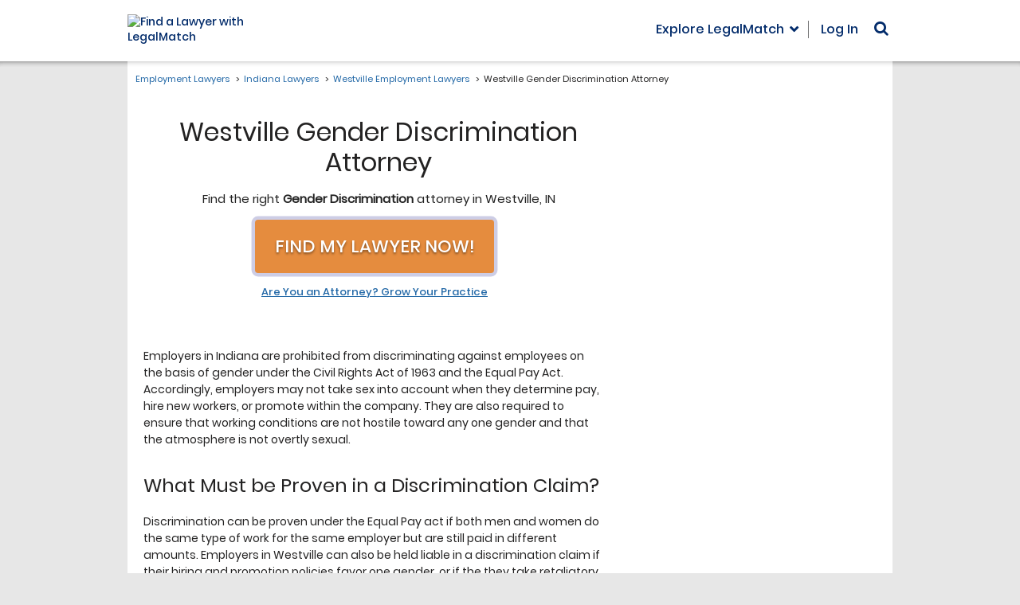

--- FILE ---
content_type: application/javascript; charset=UTF-8
request_url: https://dev.visualwebsiteoptimizer.com/dcdn/settings.js?a=343027&settings_type=4&ts=1769732047&dt=spider&cc=US
body_size: 27670
content:
try{window.VWO = window.VWO || [];  window.VWO.data = window.VWO.data || {}; window.VWO.sTs = 1769732047;(function(){var VWOOmniTemp={};window.VWOOmni=window.VWOOmni||{};for(var key in VWOOmniTemp)Object.prototype.hasOwnProperty.call(VWOOmniTemp,key)&&(window.VWOOmni[key]=VWOOmniTemp[key]);;})();(function(){window.VWO=window.VWO||[];var pollInterval=100;var _vis_data={};var intervalObj={};var analyticsTimerObj={};var experimentListObj={};window.VWO.push(["onVariationApplied",function(data){if(!data){return}var expId=data[1],variationId=data[2];if(expId&&variationId&&["VISUAL_AB","VISUAL","SPLIT_URL"].indexOf(window._vwo_exp[expId].type)>-1){}}])})();window.VWO.push(['updateSettings',{"4450":[{"varSegAllowed":false,"exclude_url":"","isEventMigrated":true,"urlRegex":"^https\\:\\\/\\\/legalmatch\\.com\\\/find\\-lawyers\\.html\\\/?(?:[\\?#].*)?$","goals":{"2":{"urlRegex":"^.*caseIntake5b.*$|\/(case-post|post-case)\/exit\/(broad-match|matched|no-match|outside-match)\/","type":"SEPARATE_PAGE","excludeUrl":""}},"clickmap":0,"multiple_domains":0,"pc_traffic":100,"status":"RUNNING","type":"VISUAL_AB","manual":false,"ss":null,"sections":{"1":{"variations":{"15":"[{\"js\":\"<style vwocspn=\\\"@tkn\\\" >img{height:100%}<\\\/style>\",\"xpath\":\"HEAD\"},{\"js\":\"var ctx=vwo_$(x),el;\\n\\\/*vwo_debug log(\\\"content\\\",\\\"#banner\\\"); vwo_debug*\\\/;\\nel=vwo_$(\\\"#banner\\\");\\nel;vwo_$(\\\"#banner\\\").each(function(){\\nvwo_$(this).vwoAttr({\\\"alt\\\":\\\"banner14\\\",\\\"src\\\":\\\"\\\/\\\/useruploads.vwo.io\\\/useruploads\\\/343027\\\/images\\\/37757a9f0443ce1aa80a396abf9d1293_croi1472image14.webp\\\",\\\"width\\\":\\\"588\\\",\\\"height\\\":\\\"179\\\",\\\"fetchpriority\\\":\\\"high\\\",\\\"title\\\":\\\"\\\",\\\"border\\\":\\\"\\\"})\\n});\\nel=vwo_$(\\\"#banner\\\");\\nel;\",\"xpath\":\"#banner\"},{\"js\":\"\",\"xpath\":\"img\"}]","16":"[{\"js\":\"<style vwocspn=\\\"@tkn\\\" >img{height:100%}<\\\/style>\",\"xpath\":\"HEAD\"},{\"js\":\"var ctx=vwo_$(x),el;\\n\\\/*vwo_debug log(\\\"content\\\",\\\"#banner\\\"); vwo_debug*\\\/;\\nel=vwo_$(\\\"#banner\\\");\\nel;vwo_$(\\\"#banner\\\").each(function(){\\nvwo_$(this).vwoAttr({\\\"alt\\\":\\\"banner15\\\",\\\"src\\\":\\\"\\\/\\\/useruploads.vwo.io\\\/useruploads\\\/343027\\\/images\\\/42ede44d5405d2c8f3aa041f96b2f502_croi1472image15.webp\\\",\\\"width\\\":\\\"588\\\",\\\"height\\\":\\\"179\\\",\\\"fetchpriority\\\":\\\"high\\\",\\\"title\\\":\\\"\\\",\\\"border\\\":\\\"\\\"})\\n});\\nel=vwo_$(\\\"#banner\\\");\\nel;\",\"xpath\":\"#banner\"},{\"js\":\"\",\"xpath\":\"img\"}]","17":"[{\"js\":\"<style vwocspn=\\\"@tkn\\\" >img{height:100%}<\\\/style>\",\"xpath\":\"HEAD\"},{\"js\":\"var ctx=vwo_$(x),el;\\n\\\/*vwo_debug log(\\\"content\\\",\\\"#banner\\\"); vwo_debug*\\\/;\\nel=vwo_$(\\\"#banner\\\");\\nel;vwo_$(\\\"#banner\\\").each(function(){\\nvwo_$(this).vwoAttr({\\\"alt\\\":\\\"banner16\\\",\\\"src\\\":\\\"\\\/\\\/useruploads.vwo.io\\\/useruploads\\\/343027\\\/images\\\/81e2f094f7850b843bb44572538ce8cf_croi1472image16.webp\\\",\\\"width\\\":\\\"588\\\",\\\"height\\\":\\\"179\\\",\\\"fetchpriority\\\":\\\"high\\\",\\\"title\\\":\\\"\\\",\\\"border\\\":\\\"\\\"})\\n});\\nel=vwo_$(\\\"#banner\\\");\\nel;\",\"xpath\":\"#banner\"},{\"js\":\"\",\"xpath\":\"img\"}]","18":"[{\"js\":\"<style vwocspn=\\\"@tkn\\\" >img{height:100%}<\\\/style>\",\"xpath\":\"HEAD\"},{\"js\":\"var ctx=vwo_$(x),el;\\n\\\/*vwo_debug log(\\\"content\\\",\\\"#banner\\\"); vwo_debug*\\\/;\\nel=vwo_$(\\\"#banner\\\");\\nel;vwo_$(\\\"#banner\\\").each(function(){\\nvwo_$(this).vwoAttr({\\\"alt\\\":\\\"banner17\\\",\\\"src\\\":\\\"\\\/\\\/useruploads.vwo.io\\\/useruploads\\\/343027\\\/images\\\/2138b1268c1158eeed5827940f7b32e6_croi1472image17.webp\\\",\\\"width\\\":\\\"588\\\",\\\"height\\\":\\\"179\\\",\\\"fetchpriority\\\":\\\"high\\\",\\\"title\\\":\\\"\\\",\\\"border\\\":\\\"\\\"})\\n});\\nel=vwo_$(\\\"#banner\\\");\\nel;\",\"xpath\":\"#banner\"},{\"js\":\"\",\"xpath\":\"img\"}]","19":"[{\"js\":\"<style vwocspn=\\\"@tkn\\\" >img{height:100%}<\\\/style>\",\"xpath\":\"HEAD\"},{\"js\":\"var ctx=vwo_$(x),el;\\n\\\/*vwo_debug log(\\\"content\\\",\\\"#banner\\\"); vwo_debug*\\\/;\\nel=vwo_$(\\\"#banner\\\");\\nel;vwo_$(\\\"#banner\\\").each(function(){\\nvwo_$(this).vwoAttr({\\\"alt\\\":\\\"banner18\\\",\\\"src\\\":\\\"\\\/\\\/useruploads.vwo.io\\\/useruploads\\\/343027\\\/images\\\/986394b83ed5e7d486302ee7d4e51260_croi1472image18.webp\\\",\\\"width\\\":\\\"588\\\",\\\"height\\\":\\\"179\\\",\\\"fetchpriority\\\":\\\"high\\\",\\\"title\\\":\\\"\\\",\\\"border\\\":\\\"\\\"})\\n});\\nel=vwo_$(\\\"#banner\\\");\\nel;\",\"xpath\":\"#banner\"},{\"js\":\"\",\"xpath\":\"img\"}]","13":"[{\"js\":\"<style vwocspn=\\\"@tkn\\\" >img{height:100%}<\\\/style>\",\"xpath\":\"HEAD\"},{\"js\":\"var ctx=vwo_$(x),el;\\n\\\/*vwo_debug log(\\\"content\\\",\\\"#banner\\\"); vwo_debug*\\\/;\\nel=vwo_$(\\\"#banner\\\");\\nel;vwo_$(\\\"#banner\\\").each(function(){\\nvwo_$(this).vwoAttr({\\\"alt\\\":\\\"banner12\\\",\\\"src\\\":\\\"\\\/\\\/useruploads.vwo.io\\\/useruploads\\\/343027\\\/images\\\/c80d06307f91877b717654fbd3be0538_croi1472image12.webp\\\",\\\"width\\\":\\\"588\\\",\\\"height\\\":\\\"179\\\",\\\"fetchpriority\\\":\\\"high\\\",\\\"title\\\":\\\"\\\",\\\"border\\\":\\\"\\\"})\\n});\\nel=vwo_$(\\\"#banner\\\");\\nel;\",\"xpath\":\"#banner\"},{\"js\":\"\",\"xpath\":\"img\"}]","1":"[]","12":"[{\"js\":\"<style vwocspn=\\\"@tkn\\\" >img{height:100%}<\\\/style>\",\"xpath\":\"HEAD\"},{\"js\":\"var ctx=vwo_$(x),el;\\n\\\/*vwo_debug log(\\\"content\\\",\\\"#banner\\\"); vwo_debug*\\\/;\\nel=vwo_$(\\\"#banner\\\");\\nel;vwo_$(\\\"#banner\\\").each(function(){\\nvwo_$(this).vwoAttr({\\\"alt\\\":\\\"banner11\\\",\\\"src\\\":\\\"\\\/\\\/useruploads.vwo.io\\\/useruploads\\\/343027\\\/images\\\/f3878db695bdbace4cfa8e586decdcf2_croi1472image11.webp\\\",\\\"width\\\":\\\"588\\\",\\\"height\\\":\\\"179\\\",\\\"fetchpriority\\\":\\\"high\\\",\\\"title\\\":\\\"\\\",\\\"border\\\":\\\"\\\"})\\n});\\nel=vwo_$(\\\"#banner\\\");\\nel;\",\"xpath\":\"#banner\"},{\"js\":\"\",\"xpath\":\"img\"}]","2":"[{\"js\":\"<style vwocspn=\\\"@tkn\\\" >img{height:100%}<\\\/style>\",\"xpath\":\"HEAD\"},{\"js\":\"var ctx=vwo_$(x),el;\\n\\\/*vwo_debug log(\\\"content\\\",\\\"#banner\\\"); vwo_debug*\\\/;\\nel=vwo_$(\\\"#banner\\\");\\nel;vwo_$(\\\"#banner\\\").each(function(){\\nvwo_$(this).vwoAttr({\\\"alt\\\":\\\"banner1\\\",\\\"src\\\":\\\"\\\/\\\/useruploads.vwo.io\\\/useruploads\\\/343027\\\/images\\\/aff70263661c87901967edb26b390d1a_croi1472image1.webp\\\",\\\"width\\\":\\\"588\\\",\\\"height\\\":\\\"179\\\",\\\"fetchpriority\\\":\\\"high\\\",\\\"title\\\":\\\"\\\",\\\"border\\\":\\\"\\\"})\\n});\\nel=vwo_$(\\\"#banner\\\");\\nel;\",\"xpath\":\"#banner\"},{\"js\":\"\",\"xpath\":\"img\"}]","3":"[{\"js\":\"<style vwocspn=\\\"@tkn\\\" >img{height:100%}<\\\/style>\",\"xpath\":\"HEAD\"},{\"js\":\"var ctx=vwo_$(x),el;\\n\\\/*vwo_debug log(\\\"content\\\",\\\"#banner\\\"); vwo_debug*\\\/;\\nel=vwo_$(\\\"#banner\\\");\\nel;vwo_$(\\\"#banner\\\").each(function(){\\nvwo_$(this).vwoAttr({\\\"alt\\\":\\\"banner2\\\",\\\"src\\\":\\\"\\\/\\\/useruploads.vwo.io\\\/useruploads\\\/343027\\\/images\\\/b78d85cc274616d7464d71230eb07d02_croi1472image2.webp\\\",\\\"width\\\":\\\"588\\\",\\\"height\\\":\\\"179\\\",\\\"fetchpriority\\\":\\\"high\\\",\\\"title\\\":\\\"\\\",\\\"border\\\":\\\"\\\"})\\n});\\nel=vwo_$(\\\"#banner\\\");\\nel;\",\"xpath\":\"#banner\"},{\"js\":\"\",\"xpath\":\"img\"}]","4":"[{\"js\":\"<style vwocspn=\\\"@tkn\\\" >img{height:100%}<\\\/style>\",\"xpath\":\"HEAD\"},{\"js\":\"var ctx=vwo_$(x),el;\\n\\\/*vwo_debug log(\\\"content\\\",\\\"#banner\\\"); vwo_debug*\\\/;\\nel=vwo_$(\\\"#banner\\\");\\nel;vwo_$(\\\"#banner\\\").each(function(){\\nvwo_$(this).vwoAttr({\\\"alt\\\":\\\"banner3\\\",\\\"src\\\":\\\"\\\/\\\/useruploads.vwo.io\\\/useruploads\\\/343027\\\/images\\\/874996ca625f086972da30064b1028d5_croi1472image3.webp\\\",\\\"width\\\":\\\"588\\\",\\\"height\\\":\\\"179\\\",\\\"fetchpriority\\\":\\\"high\\\",\\\"title\\\":\\\"\\\",\\\"border\\\":\\\"\\\"})\\n});\\nel=vwo_$(\\\"#banner\\\");\\nel;\",\"xpath\":\"#banner\"},{\"js\":\"\",\"xpath\":\"img\"}]","5":"[{\"js\":\"var ctx=vwo_$(x),el;\\n\\\/*vwo_debug log(\\\"content\\\",\\\"#category\\\"); vwo_debug*\\\/;\\nel=vwo_$(\\\"#category\\\");\\nel;vwo_$(\\\"#category\\\").each(function(){\\n\\n});\\nel=vwo_$(\\\"#category\\\");\\nel;\",\"xpath\":\"#category\"},{\"js\":\"<style vwocspn=\\\"@tkn\\\" >img{height:100%}<\\\/style>\",\"xpath\":\"HEAD\"},{\"js\":\"var ctx=vwo_$(x),el;\\n\\\/*vwo_debug log(\\\"content\\\",\\\"#banner\\\"); vwo_debug*\\\/;\\nel=vwo_$(\\\"#banner\\\");\\nel;vwo_$(\\\"#banner\\\").each(function(){\\nvwo_$(this).vwoAttr({\\\"alt\\\":\\\"banner4\\\",\\\"src\\\":\\\"\\\/\\\/useruploads.vwo.io\\\/useruploads\\\/343027\\\/images\\\/fbc2577fbb48622445f907b54f473ed9_croi1472image4.webp\\\",\\\"width\\\":\\\"588\\\",\\\"height\\\":\\\"179\\\",\\\"fetchpriority\\\":\\\"high\\\",\\\"title\\\":\\\"\\\",\\\"border\\\":\\\"\\\"})\\n});\\nel=vwo_$(\\\"#banner\\\");\\nel;\",\"xpath\":\"#banner\"},{\"js\":\"\",\"xpath\":\"img\"}]","6":"[{\"js\":\"<style vwocspn=\\\"@tkn\\\" >img{height:100%}<\\\/style>\",\"xpath\":\"HEAD\"},{\"js\":\"var ctx=vwo_$(x),el;\\n\\\/*vwo_debug log(\\\"content\\\",\\\"#banner\\\"); vwo_debug*\\\/;\\nel=vwo_$(\\\"#banner\\\");\\nel;vwo_$(\\\"#banner\\\").each(function(){\\nvwo_$(this).vwoAttr({\\\"alt\\\":\\\"banner5\\\",\\\"src\\\":\\\"\\\/\\\/useruploads.vwo.io\\\/useruploads\\\/343027\\\/images\\\/868abab0ee5ff5e154fa1ea5bb4ee548_croi1472image5.webp\\\",\\\"width\\\":\\\"588\\\",\\\"height\\\":\\\"179\\\",\\\"fetchpriority\\\":\\\"high\\\",\\\"title\\\":\\\"\\\",\\\"border\\\":\\\"\\\"})\\n});\\nel=vwo_$(\\\"#banner\\\");\\nel;\",\"xpath\":\"#banner\"},{\"js\":\"\",\"xpath\":\"img\"}]","7":"[{\"js\":\"<style vwocspn=\\\"@tkn\\\" >img{height:100%}<\\\/style>\",\"xpath\":\"HEAD\"},{\"js\":\"var ctx=vwo_$(x),el;\\n\\\/*vwo_debug log(\\\"content\\\",\\\"#banner\\\"); vwo_debug*\\\/;\\nel=vwo_$(\\\"#banner\\\");\\nel;vwo_$(\\\"#banner\\\").each(function(){\\nvwo_$(this).vwoAttr({\\\"alt\\\":\\\"banner6\\\",\\\"src\\\":\\\"\\\/\\\/useruploads.vwo.io\\\/useruploads\\\/343027\\\/images\\\/548471144a7338f068583d1ee14ecc97_croi1472image6.webp\\\",\\\"width\\\":\\\"588\\\",\\\"height\\\":\\\"179\\\",\\\"fetchpriority\\\":\\\"high\\\",\\\"title\\\":\\\"\\\",\\\"border\\\":\\\"\\\"})\\n});\\nel=vwo_$(\\\"#banner\\\");\\nel;\",\"xpath\":\"#banner\"},{\"js\":\"\",\"xpath\":\"img\"}]","8":"[{\"js\":\"<style vwocspn=\\\"@tkn\\\" >img{height:100%}<\\\/style>\",\"xpath\":\"HEAD\"},{\"js\":\"var ctx=vwo_$(x),el;\\n\\\/*vwo_debug log(\\\"content\\\",\\\"#banner\\\"); vwo_debug*\\\/;\\nel=vwo_$(\\\"#banner\\\");\\nel;vwo_$(\\\"#banner\\\").each(function(){\\nvwo_$(this).vwoAttr({\\\"alt\\\":\\\"banner7\\\",\\\"src\\\":\\\"\\\/\\\/useruploads.vwo.io\\\/useruploads\\\/343027\\\/images\\\/6807c720892bfd2178745a1e26e17718_croi1472image7.webp\\\",\\\"width\\\":\\\"588\\\",\\\"height\\\":\\\"179\\\",\\\"fetchpriority\\\":\\\"high\\\",\\\"title\\\":\\\"\\\",\\\"border\\\":\\\"\\\"})\\n});\\nel=vwo_$(\\\"#banner\\\");\\nel;\",\"xpath\":\"#banner\"},{\"js\":\"\",\"xpath\":\"img\"}]","9":"[{\"js\":\"<style vwocspn=\\\"@tkn\\\" >img{height:100%}<\\\/style>\",\"xpath\":\"HEAD\"},{\"js\":\"var ctx=vwo_$(x),el;\\n\\\/*vwo_debug log(\\\"content\\\",\\\"#banner\\\"); vwo_debug*\\\/;\\nel=vwo_$(\\\"#banner\\\");\\nel;vwo_$(\\\"#banner\\\").each(function(){\\nvwo_$(this).vwoAttr({\\\"alt\\\":\\\"banner8\\\",\\\"src\\\":\\\"\\\/\\\/useruploads.vwo.io\\\/useruploads\\\/343027\\\/images\\\/543a7cb39299fe70d99f694c2e994f09_croi1472image8.webp\\\",\\\"width\\\":\\\"588\\\",\\\"height\\\":\\\"179\\\",\\\"fetchpriority\\\":\\\"high\\\",\\\"title\\\":\\\"\\\",\\\"border\\\":\\\"\\\"})\\n});\\nel=vwo_$(\\\"#banner\\\");\\nel;\",\"xpath\":\"#banner\"},{\"js\":\"\",\"xpath\":\"img\"}]","10":"[{\"js\":\"<style vwocspn=\\\"@tkn\\\" >img{height:100%}<\\\/style>\",\"xpath\":\"HEAD\"},{\"js\":\"var ctx=vwo_$(x),el;\\n\\\/*vwo_debug log(\\\"content\\\",\\\"#banner\\\"); vwo_debug*\\\/;\\nel=vwo_$(\\\"#banner\\\");\\nel;vwo_$(\\\"#banner\\\").each(function(){\\nvwo_$(this).vwoAttr({\\\"alt\\\":\\\"banner9\\\",\\\"src\\\":\\\"\\\/\\\/useruploads.vwo.io\\\/useruploads\\\/343027\\\/images\\\/258b16d0240f9795e8fb6ccd99003089_croi1472image9.webp\\\",\\\"width\\\":\\\"588\\\",\\\"height\\\":\\\"179\\\",\\\"fetchpriority\\\":\\\"high\\\",\\\"title\\\":\\\"\\\",\\\"border\\\":\\\"\\\"})\\n});\\nel=vwo_$(\\\"#banner\\\");\\nel;\",\"xpath\":\"#banner\"},{\"js\":\"\",\"xpath\":\"img\"}]","11":"[{\"js\":\"<style vwocspn=\\\"@tkn\\\" >img{height:100%}<\\\/style>\",\"xpath\":\"HEAD\"},{\"js\":\"var ctx=vwo_$(x),el;\\n\\\/*vwo_debug log(\\\"content\\\",\\\"#banner\\\"); vwo_debug*\\\/;\\nel=vwo_$(\\\"#banner\\\");\\nel;vwo_$(\\\"#banner\\\").each(function(){\\nvwo_$(this).vwoAttr({\\\"alt\\\":\\\"banner10\\\",\\\"src\\\":\\\"\\\/\\\/useruploads.vwo.io\\\/useruploads\\\/343027\\\/images\\\/e17ccd4f61763468a94a5ea57485f24b_croi1472image10.webp\\\",\\\"width\\\":\\\"588\\\",\\\"height\\\":\\\"179\\\",\\\"fetchpriority\\\":\\\"high\\\",\\\"title\\\":\\\"\\\",\\\"border\\\":\\\"\\\"})\\n});\\nel=vwo_$(\\\"#banner\\\");\\nel;\",\"xpath\":\"#banner\"},{\"js\":\"\",\"xpath\":\"img\"}]","22":"[{\"js\":\"<style vwocspn=\\\"@tkn\\\" >img{height:100%}<\\\/style>\",\"xpath\":\"HEAD\"},{\"js\":\"var ctx=vwo_$(x),el;\\n\\\/*vwo_debug log(\\\"content\\\",\\\"#banner\\\"); vwo_debug*\\\/;\\nel=vwo_$(\\\"#banner\\\");\\nel;vwo_$(\\\"#banner\\\").each(function(){\\nvwo_$(this).vwoAttr({\\\"alt\\\":\\\"banner21\\\",\\\"src\\\":\\\"\\\/\\\/useruploads.vwo.io\\\/useruploads\\\/343027\\\/images\\\/c25181ada73380a4728352f6f6bec6c2_croi1472image21.webp\\\",\\\"width\\\":\\\"588\\\",\\\"height\\\":\\\"179\\\",\\\"fetchpriority\\\":\\\"high\\\",\\\"title\\\":\\\"\\\",\\\"border\\\":\\\"\\\"})\\n});\\nel=vwo_$(\\\"#banner\\\");\\nel;\",\"xpath\":\"#banner\"},{\"js\":\"\",\"xpath\":\"img\"}]","20":"[{\"js\":\"<style vwocspn=\\\"@tkn\\\" >img{height:100%}<\\\/style>\",\"xpath\":\"HEAD\"},{\"js\":\"var ctx=vwo_$(x),el;\\n\\\/*vwo_debug log(\\\"content\\\",\\\"#banner\\\"); vwo_debug*\\\/;\\nel=vwo_$(\\\"#banner\\\");\\nel;vwo_$(\\\"#banner\\\").each(function(){\\nvwo_$(this).vwoAttr({\\\"alt\\\":\\\"banner19\\\",\\\"src\\\":\\\"\\\/\\\/useruploads.vwo.io\\\/useruploads\\\/343027\\\/images\\\/d0b6a734564259b7c0e352d404ca03c4_croi1472image19.webp\\\",\\\"width\\\":\\\"588\\\",\\\"height\\\":\\\"179\\\",\\\"fetchpriority\\\":\\\"high\\\",\\\"title\\\":\\\"\\\",\\\"border\\\":\\\"\\\"})\\n});\\nel=vwo_$(\\\"#banner\\\");\\nel;\",\"xpath\":\"#banner\"},{\"js\":\"\",\"xpath\":\"img\"}]","21":"[{\"js\":\"<style vwocspn=\\\"@tkn\\\" >img{height:100%}<\\\/style>\",\"xpath\":\"HEAD\"},{\"js\":\"var ctx=vwo_$(x),el;\\n\\\/*vwo_debug log(\\\"content\\\",\\\"#banner\\\"); vwo_debug*\\\/;\\nel=vwo_$(\\\"#banner\\\");\\nel;vwo_$(\\\"#banner\\\").each(function(){\\nvwo_$(this).vwoAttr({\\\"alt\\\":\\\"banner20\\\",\\\"src\\\":\\\"\\\/\\\/useruploads.vwo.io\\\/useruploads\\\/343027\\\/images\\\/44cbcd791019e1575e3fcce1b512a455_croi1472image20.webp\\\",\\\"width\\\":\\\"588\\\",\\\"height\\\":\\\"179\\\",\\\"fetchpriority\\\":\\\"high\\\",\\\"title\\\":\\\"\\\",\\\"border\\\":\\\"\\\"})\\n});\\nel=vwo_$(\\\"#banner\\\");\\nel;\",\"xpath\":\"#banner\"},{\"js\":\"\",\"xpath\":\"img\"}]","14":"[{\"js\":\"<style vwocspn=\\\"@tkn\\\" >img{height:100%}<\\\/style>\",\"xpath\":\"HEAD\"},{\"js\":\"var ctx=vwo_$(x),el;\\n\\\/*vwo_debug log(\\\"content\\\",\\\"#banner\\\"); vwo_debug*\\\/;\\nel=vwo_$(\\\"#banner\\\");\\nel;vwo_$(\\\"#banner\\\").each(function(){\\nvwo_$(this).vwoAttr({\\\"alt\\\":\\\"banner13\\\",\\\"src\\\":\\\"\\\/\\\/useruploads.vwo.io\\\/useruploads\\\/343027\\\/images\\\/8eab5fad0ee2b8b3e987c4437632b1a8_croi1472image13.webp\\\",\\\"width\\\":\\\"588\\\",\\\"height\\\":\\\"179\\\",\\\"fetchpriority\\\":\\\"high\\\",\\\"title\\\":\\\"\\\",\\\"border\\\":\\\"\\\"})\\n});\\nel=vwo_$(\\\"#banner\\\");\\nel;\",\"xpath\":\"#banner\"},{\"js\":\"\",\"xpath\":\"img\"}]"},"path":"","segment":{"15":1,"16":1,"17":1,"18":1,"19":1,"13":1,"1":1,"12":1,"2":1,"3":1,"4":1,"5":1,"6":1,"7":1,"8":1,"9":1,"10":1,"11":1,"22":1,"20":1,"21":1,"14":1},"segmentObj":{}}},"ibe":0,"name":"Main\/Find Lawyers Page - Attentive AI Image Cue - AB Test","segment_code":"true","comb_n":{"15":"Banner-14","16":"Banner-15","17":"Banner-16","18":"Banner-17","19":"Banner-18","13":"Banner-12","1":"Control","12":"Banner-11","2":"Banner-1","3":"Banner-2","4":"Banner-3","5":"Banner-4","6":"Banner-5","7":"Banner-6","8":"Banner-7","9":"Banner-8","10":"Banner-9","11":"Banner-10","22":"Banner-21","20":"Banner-19","21":"Banner-20","14":"Banner-13"},"pgre":true,"combs":{"15":0.047619,"16":0.047619,"17":0.047619,"18":0.047619,"19":0.047619,"13":0,"1":0.047619,"12":0.047619,"2":0.047619,"3":0.047619,"4":0.047619,"5":0.047619,"6":0.047619,"7":0.047619,"8":0.047619,"9":0.047619,"10":0.047619,"11":0.047619,"22":0.047619,"20":0.047619,"21":0.047619,"14":0.047619},"globalCode":{},"version":4,"isSpaRevertFeatureEnabled":false,"muts":{"post":{"enabled":true,"refresh":true}},"ep":1763339725000,"ps":true}],"4674":[{"varSegAllowed":false,"exclude_url":"","isEventMigrated":true,"urlRegex":"^https\\:\\\/\\\/legalmatch\\.com\\\/attorneys\\\/?(?:[\\?#].*)?$","goals":{"1":{"urlRegex":"^http\\:\\\/\\\/vwo_d_experience\\\/?(?:[\\?#].*)?$","type":"ON_PAGE","excludeUrl":""}},"clickmap":0,"multiple_domains":0,"pc_traffic":100,"status":"RUNNING","type":"DEPLOY","manual":false,"ss":null,"sections":{"1":{"variations":{"1":"[{\"js\":\"var ctx=vwo_$(x),el;\\n\\\/*vwo_debug log(\\\"_clickElement\\\",\\\".hero__banner-button\\\"); vwo_debug*\\\/;\\nel=ctx;\\nel.addClass(\\\"_vwo_coal_1766024020963\\\");\",\"xpath\":\".hero__banner-button\",\"dHE\":true}]","2":"[{\"js\":\"var ctx=vwo_$(x),el;\\n\\\/*vwo_debug log(\\\"content\\\",\\\".hero__banner-header-text\\\"); vwo_debug*\\\/;\\nel=vwo_$(\\\".hero__banner-header-text\\\");\\nel;vwo_$(\\\".hero__banner-header-text\\\").each(function(){\\nvwo_$(this).nonEmptyContents().eq(0).replaceWith(document.createTextNode(\\\" Looking for More Clients to Grow Your Practice? \\\"))\\n});\\nel=vwo_$(\\\".hero__banner-header-text\\\");\\nel;\",\"xpath\":\".hero__banner-header-text\"},{\"js\":\"var ctx=vwo_$(x),el;\\n\\\/*vwo_debug log(\\\"_clickElement\\\",\\\".hero__banner-button\\\"); vwo_debug*\\\/;\\nel=vwo_$(\\\".hero__banner-button\\\");\\nel.addClass(\\\"_vwo_coal_1766024020963\\\");\",\"xpath\":\".hero__banner-button\",\"dHE\":true}]"},"path":"","segment":{"1":1,"2":1},"segmentObj":{}}},"ibe":0,"name":"Main\/Attorney Homepage - Optimized H1 Copy to Attract Attorneys - A\/B Test - Looking for More Clients to Grow Your Practice?","segment_code":"true","comb_n":{"1":"Original","2":"Looking-for-More-Clients-to-Grow-Your-Practice?"},"pgre":true,"combs":{"1":0,"2":1},"globalCode":{},"version":4,"isSpaRevertFeatureEnabled":false,"muts":{"post":{"enabled":true,"refresh":true}},"ep":1768967646000,"ps":false}],"4669":[{"varSegAllowed":false,"exclude_url":"","isEventMigrated":true,"urlRegex":"^https\\:\\\/\\\/bankruptcyattorneys\\.legalmatch\\.com.*$|^https\\:\\\/\\\/immigrationlawyers\\.legalmatch\\.com.*$|^https\\:\\\/\\\/injurylawyers\\.legalmatch\\.com.*$|^https\\:\\\/\\\/criminallawyers\\.legalmatch\\.com.*$|^https\\:\\\/\\\/employment\\-law\\.legalmatch\\.com.*$|^https\\:\\\/\\\/taxattorneys\\.legalmatch\\.com.*$|^https\\:\\\/\\\/businessattorneys\\.legalmatch\\.com.*$|^https\\:\\\/\\\/familylawyers\\.legalmatch\\.com.*$|^https\\:\\\/\\\/wills\\-trusts\\-attorneys\\.legalmatch\\.com.*$|^https\\:\\\/\\\/litigationattorneys\\.legalmatch\\.com.*$|^https\\:\\\/\\\/christianlawyers\\.legalmatch\\.com.*$","goals":{"3":{"urlRegex":"^https\\:\\\/\\\/legalmatch\\.com\\\/link\\.php\\?ar\\=\\\/home\\\/start\\.do&supCatIds\\[\\]\\=295&ai\\=253(?:#.*)?$","type":"ON_PAGE","excludeUrl":""},"2":{"urlRegex":"^.*caseIntake5b.*$|\/(case-post|post-case)\/exit\/(broad-match|matched|no-match|outside-match)\/","type":"SEPARATE_PAGE","excludeUrl":""}},"clickmap":0,"multiple_domains":0,"pc_traffic":100,"status":"RUNNING","type":"VISUAL_AB","manual":false,"ss":{"csa":0},"sections":{"1":{"variations":{"1":"[]","6":"[{\"js\":\"<script type='text\\\/javascript'>;\\n\\\/*vwo_debug log(\\\"content\\\",\\\"head\\\"); vwo_debug*\\\/ (function () {\\n  const selectors = [\\n    \\\"#ga-cta-hero-btn-desktop\\\",                   \\\/\\\/ Desktop CTA\\n    \\\"body#matrix-sites #hero-banner .cta-mobile-btn a\\\", \\\/\\\/ Mobile CTA\\n    \\\"#ga-cta-hero-btn\\\"                            \\\/\\\/ Alternate hero CTA\\n  ];\\n\\n  selectors.forEach(sel => {\\n    const el = document.querySelector(sel);\\n    if (el) {\\n      el.textContent = \\\"Find a Lawyer Now\\\";\\n    }\\n  });\\n})();\\n <\\\/script>\",\"xpath\":\"HEAD\"}]","7":"[{\"js\":\"<script type='text\\\/javascript'>;\\n\\\/*vwo_debug log(\\\"content\\\",\\\"head\\\"); vwo_debug*\\\/ (function () {\\n  const selectors = [\\n    \\\"#ga-cta-hero-btn-desktop\\\",                   \\\/\\\/ Desktop CTA\\n    \\\"body#matrix-sites #hero-banner .cta-mobile-btn a\\\", \\\/\\\/ Mobile CTA\\n    \\\"#ga-cta-hero-btn\\\"                            \\\/\\\/ Alternate hero CTA\\n  ];\\n\\n  selectors.forEach(sel => {\\n    const el = document.querySelector(sel);\\n    if (el) {\\n      el.textContent = \\\"Find a Lawyer Nearby\\\";\\n    }\\n  });\\n})();\\n <\\\/script>\",\"xpath\":\"HEAD\"}]","5":"[{\"js\":\"<script type='text\\\/javascript'>;\\n\\\/*vwo_debug log(\\\"content\\\",\\\"head\\\"); vwo_debug*\\\/ (function () {\\n  const selectors = [\\n    \\\"#ga-cta-hero-btn-desktop\\\",                   \\\/\\\/ Desktop CTA\\n    \\\"body#matrix-sites #hero-banner .cta-mobile-btn a\\\", \\\/\\\/ Mobile CTA\\n    \\\"#ga-cta-hero-btn\\\"                            \\\/\\\/ Alternate hero CTA\\n  ];\\n\\n  selectors.forEach(sel => {\\n    const el = document.querySelector(sel);\\n    if (el) {\\n      el.textContent = \\\"Match With a Lawyer\\\";\\n    }\\n  });\\n})();\\n <\\\/script>\",\"xpath\":\"HEAD\"}]","2":"[{\"js\":\"<script type='text\\\/javascript'>;\\n\\\/*vwo_debug log(\\\"content\\\",\\\"head\\\"); vwo_debug*\\\/ (function () {\\n  const selectors = [\\n    \\\"#ga-cta-hero-btn-desktop\\\",                   \\\/\\\/ Desktop CTA\\n    \\\"body#matrix-sites #hero-banner .cta-mobile-btn a\\\", \\\/\\\/ Mobile CTA\\n    \\\"#ga-cta-hero-btn\\\"                            \\\/\\\/ Alternate hero CTA\\n  ];\\n\\n  selectors.forEach(sel => {\\n    const el = document.querySelector(sel);\\n    if (el) {\\n      el.textContent = \\\"Search for a Lawyer\\\";\\n    }\\n  });\\n})();\\n <\\\/script>\",\"xpath\":\"HEAD\"}]","3":"[{\"js\":\"<script type='text\\\/javascript'>;\\n\\\/*vwo_debug log(\\\"content\\\",\\\"head\\\"); vwo_debug*\\\/ (function () {\\n  const selectors = [\\n    \\\"#ga-cta-hero-btn-desktop\\\",                   \\\/\\\/ Desktop CTA\\n    \\\"body#matrix-sites #hero-banner .cta-mobile-btn a\\\", \\\/\\\/ Mobile CTA\\n    \\\"#ga-cta-hero-btn\\\"                            \\\/\\\/ Alternate hero CTA\\n  ];\\n\\n  selectors.forEach(sel => {\\n    const el = document.querySelector(sel);\\n    if (el) {\\n      el.textContent = \\\"Find a Lawyer\\\";\\n    }\\n  });\\n})();\\n <\\\/script>\",\"xpath\":\"HEAD\"}]","4":"[{\"js\":\"<script type='text\\\/javascript'>;\\n\\\/*vwo_debug log(\\\"content\\\",\\\"head\\\"); vwo_debug*\\\/ (function () {\\n  const selectors = [\\n    \\\"#ga-cta-hero-btn-desktop\\\",                   \\\/\\\/ Desktop CTA\\n    \\\"body#matrix-sites #hero-banner .cta-mobile-btn a\\\", \\\/\\\/ Mobile CTA\\n    \\\"#ga-cta-hero-btn\\\"                            \\\/\\\/ Alternate hero CTA\\n  ];\\n\\n  selectors.forEach(sel => {\\n    const el = document.querySelector(sel);\\n    if (el) {\\n      el.textContent = \\\"Find a Lawyer Near Me\\\";\\n    }\\n  });\\n})();\\n <\\\/script>\",\"xpath\":\"HEAD\"}]"},"path":"","segment":{"1":1,"6":1,"7":1,"5":1,"2":1,"3":1,"4":1},"segmentObj":{}}},"ibe":0,"name":"Retest - Matrix\/Bankruptcy, Immigration, Injury, Criminal, Employment, Tax, Business, Family,WTE, Litigation, Christian Pages (City & State) - Hero Banner Cluster CTA Copy (Attorney vs. Lawyer) - AB Test - V3","segment_code":"true","comb_n":{"1":"Search-for-an-Attorney","6":"Find-a-Lawyer-Now","7":"Find-a-Lawyer-Nearby","5":"Match-With-a-Lawyer","2":"Search-for-a-Lawyer","3":"Find-a-Lawyer","4":"Find-a-Lawyer-Near-Me"},"pgre":true,"combs":{"1":0.142857,"6":0.142857,"7":0.142857,"5":0.142857,"2":0.142857,"3":0.142857,"4":0.142857},"globalCode":{},"version":4,"isSpaRevertFeatureEnabled":false,"muts":{"post":{"enabled":true,"refresh":true}},"ep":1768887671000,"ps":true}],"4361":[{"varSegAllowed":false,"exclude_url":"","isEventMigrated":true,"urlRegex":"^https\\:\\\/\\\/legalmatch\\.com\\\/mobile\\\/mlp\\\/immigration\\.html\\\/?(?:[\\?#].*)?$","goals":{"1":{"urlRegex":"\/(case-post|post-case)\/exit\/(broad-match|matched|no-match|outside-match)\/","type":"SEPARATE_PAGE","excludeUrl":""}},"clickmap":0,"multiple_domains":0,"pc_traffic":100,"status":"RUNNING","type":"SPLIT_URL","manual":false,"ss":null,"sections":{"1":{"segment":{"1":1,"2":1,"3":1},"variations":{"1":"https:\/\/www.legalmatch.com\/mobile\/mlp\/immigration.html","2":"https:\/\/www.legalmatch.com\/mobile\/mlp\/immigration.html?variant=1","3":"https:\/\/www.legalmatch.com\/mobile\/mlp\/immigration.html?variant=2"},"path":"","variationsRegex":{"1":"^https\\:\\\/\\\/legalmatch\\.com\\\/mobile\\\/mlp\\\/immigration\\.html\\\/?(?:[\\?#].*)?$","2":"^https\\:\\\/\\\/legalmatch\\.com\\\/mobile\\\/mlp\\\/immigration\\.html\\?variant\\=1(?:#.*)?.*$","3":"^https\\:\\\/\\\/legalmatch\\.com\\\/mobile\\\/mlp\\\/immigration\\.html\\?variant\\=2(?:#.*)?.*$"},"segmentObj":{}}},"ibe":0,"name":"Main\/Mobile Immigration - UI Redesign - Split Test - V2","segment_code":"true","pgre":true,"comb_n":{"1":"Old-UI-Design","2":"New-UI-Design,-CTA:-Search-for-An-Attorney-At-No-Cost","3":"New-UI-Design,-CTA:-Find-My-Lawyer-Now!"},"combs":{"1":0.5,"2":0.5,"3":0},"isSpaRevertFeatureEnabled":false,"globalCode":{},"version":4,"ep":1760680748000,"ps":true}],"4604":[{"varSegAllowed":false,"exclude_url":"","isEventMigrated":true,"urlRegex":"^https\\:\\\/\\\/legalmatch\\.com\\\/company\\\/contactus\\.html\\\/?(?:[\\?#].*)?$","goals":{"2":{"urlRegex":"^.*caseIntake5b.*$|\/(case-post|post-case)\/exit\/(broad-match|matched|no-match|outside-match)\/","type":"SEPARATE_PAGE","excludeUrl":""},"3":{"url":".what-is-lm__cta","type":"CLICK_ELEMENT"},"4":{"urlRegex":"^https\\:\\\/\\\/legalmatch\\.com\\\/find\\-lawyers\\.html\\\/?(?:[\\?#].*)?$","type":"SEPARATE_PAGE","excludeUrl":""}},"clickmap":0,"multiple_domains":0,"pc_traffic":100,"status":"RUNNING","type":"VISUAL_AB","manual":false,"ss":null,"sections":{"1":{"variations":{"1":"[]","6":"[{\"js\":\"var ctx=vwo_$(x),el;\\n\\\/*vwo_debug log(\\\"rearrange2\\\",\\\".what-is-lm__cta\\\"); vwo_debug*\\\/;\\nel=vwo_$(\\\".what-is-lm__cta\\\");\\nel;\\nvwo_$(\\\".main__content\\\").not('[vwo-op-1767657642768=\\\"\\\"]').length && el.each(function () {\\n vwo_$(this).find(\\\"script\\\").remove();\\n\\tvar destP = vwo_$(\\\".main__content\\\"),\\n\\t\\tdest = vwo_$(\\\".main__content > h2:nth-of-type(4)\\\");\\n if (destP.length) {destP.attr('vwo-op-1767657642768', '');}\\n\\tif (dest.length)\\n\\t\\tdest.before(this);\\n\\telse\\n\\t\\tdestP.append(this);\\n});\\n\\\/*vwo_debug log(\\\"content\\\",\\\".what-is-lm__cta\\\"); vwo_debug*\\\/;\\nel=vwo_$(\\\".what-is-lm__cta\\\");\\nel;vwo_$(\\\".what-is-lm__cta\\\").each(function(){\\nvwo_$(this).nonEmptyContents().eq(0).replaceWith(document.createTextNode(\\\" Post my case \\\"))\\n});\\nel=vwo_$(\\\".what-is-lm__cta\\\");\\nel;\\n\\\/*vwo_debug log(\\\"paste\\\",\\\".what-is-lm__cta\\\"); vwo_debug*\\\/;\\nel=vwo_$(\\\".what-is-lm__cta\\\");\\nel;\\nel.each(function(t,e) {var el=vwo_$(e); ;\\n!el.parent().find('[vwo-op-1767657642770=\\\"\\\"]').length && el.before(\\\"<strong vwo-element-id=\\\\\\\"1767598130953\\\\\\\" vwo-op-1767657642770=\\\\\\\"\\\\\\\">Need help with a legal issue?<\\\/strong>\\\")});;\",\"xpath\":\".main__content\"},{\"js\":\"<style vwocspn=\\\"@tkn\\\" >.sidebar-block--margin-bottom-30,.what-is-lm__cta{margin-top:10px}<\\\/style>\",\"xpath\":\"HEAD\"},{\"js\":\"\",\"xpath\":\".sidebar-block--margin-bottom-30,.what-is-lm__cta\"}]","5":"[{\"js\":\"var ctx=vwo_$(x),el;\\n\\\/*vwo_debug log(\\\"rearrange2\\\",\\\".what-is-lm__cta\\\"); vwo_debug*\\\/;\\nel=vwo_$(\\\".what-is-lm__cta\\\");\\nel;\\nvwo_$(\\\".main__content\\\").not('[vwo-op-1767657566500=\\\"\\\"]').length && el.each(function () {\\n vwo_$(this).find(\\\"script\\\").remove();\\n\\tvar destP = vwo_$(\\\".main__content\\\"),\\n\\t\\tdest = vwo_$(\\\".main__content > h2:nth-of-type(4)\\\");\\n if (destP.length) {destP.attr('vwo-op-1767657566500', '');}\\n\\tif (dest.length)\\n\\t\\tdest.before(this);\\n\\telse\\n\\t\\tdestP.append(this);\\n});\\n\\\/*vwo_debug log(\\\"content\\\",\\\".what-is-lm__cta\\\"); vwo_debug*\\\/;\\nel=vwo_$(\\\".what-is-lm__cta\\\");\\nel;vwo_$(\\\".what-is-lm__cta\\\").each(function(){\\nvwo_$(this).nonEmptyContents().eq(0).replaceWith(document.createTextNode(\\\" GET MATCHED WITH A LAWYER\\\"))\\n});\\nel=vwo_$(\\\".what-is-lm__cta\\\");\\nel;\\n\\\/*vwo_debug log(\\\"paste\\\",\\\".what-is-lm__cta\\\"); vwo_debug*\\\/;\\nel=vwo_$(\\\".what-is-lm__cta\\\");\\nel;\\nel.each(function(t,e) {var el=vwo_$(e); ;\\n!el.parent().find('[vwo-op-1767657566502=\\\"\\\"]').length && el.before(\\\"<strong vwo-element-id=\\\\\\\"1767598130953\\\\\\\" vwo-op-1767657566502=\\\\\\\"\\\\\\\">Need help with a legal issue?<\\\/strong>\\\")});;\",\"xpath\":\".main__content\"},{\"js\":\"<style vwocspn=\\\"@tkn\\\" >.sidebar-block--margin-bottom-30,.what-is-lm__cta{margin-top:10px}<\\\/style>\",\"xpath\":\"HEAD\"},{\"js\":\"\",\"xpath\":\".sidebar-block--margin-bottom-30,.what-is-lm__cta\"}]","2":"[{\"js\":\"var ctx=vwo_$(x),el;\\n\\\/*vwo_debug log(\\\"rearrange2\\\",\\\".what-is-lm__cta\\\"); vwo_debug*\\\/;\\nel=vwo_$(\\\".what-is-lm__cta\\\");\\nel;\\nvwo_$(\\\".main__content\\\").not('[vwo-op-1767657566409=\\\"\\\"]').length && el.each(function () {\\n vwo_$(this).find(\\\"script\\\").remove();\\n\\tvar destP = vwo_$(\\\".main__content\\\"),\\n\\t\\tdest = vwo_$(\\\".main__content > h2:nth-of-type(4)\\\");\\n if (destP.length) {destP.attr('vwo-op-1767657566409', '');}\\n\\tif (dest.length)\\n\\t\\tdest.before(this);\\n\\telse\\n\\t\\tdestP.append(this);\\n});\\n\\\/*vwo_debug log(\\\"content\\\",\\\".what-is-lm__cta\\\"); vwo_debug*\\\/;\\nel=vwo_$(\\\".what-is-lm__cta\\\");\\nel;vwo_$(\\\".what-is-lm__cta\\\").each(function(){\\nvwo_$(this).nonEmptyContents().eq(0).replaceWith(document.createTextNode(\\\" Present Your Case Now!\\\"))\\n});\\nel=vwo_$(\\\".what-is-lm__cta\\\");\\nel;\\n\\\/*vwo_debug log(\\\"paste\\\",\\\".what-is-lm__cta\\\"); vwo_debug*\\\/;\\nel=vwo_$(\\\".what-is-lm__cta\\\");\\nel;\\nel.each(function(t,e) {var el=vwo_$(e); ;\\n!el.parent().find('[vwo-op-1767657566411=\\\"\\\"]').length && el.before(\\\"<strong vwo-element-id=\\\\\\\"1767598130953\\\\\\\" vwo-op-1767657566411=\\\\\\\"\\\\\\\">Need help with a legal issue?<\\\/strong>\\\")});;\",\"xpath\":\".main__content\"},{\"js\":\"<style vwocspn=\\\"@tkn\\\" >.sidebar-block--margin-bottom-30,.what-is-lm__cta{margin-top:10px}<\\\/style>\",\"xpath\":\"HEAD\"},{\"js\":\"\",\"xpath\":\".sidebar-block--margin-bottom-30,.what-is-lm__cta\"}]","3":"[{\"js\":\"var ctx=vwo_$(x),el;\\n\\\/*vwo_debug log(\\\"rearrange2\\\",\\\".what-is-lm__cta\\\"); vwo_debug*\\\/;\\nel=vwo_$(\\\".what-is-lm__cta\\\");\\nel;\\nvwo_$(\\\".main__content\\\").not('[vwo-op-1767657566466=\\\"\\\"]').length && el.each(function () {\\n vwo_$(this).find(\\\"script\\\").remove();\\n\\tvar destP = vwo_$(\\\".main__content\\\"),\\n\\t\\tdest = vwo_$(\\\".main__content > h2:nth-of-type(4)\\\");\\n if (destP.length) {destP.attr('vwo-op-1767657566466', '');}\\n\\tif (dest.length)\\n\\t\\tdest.before(this);\\n\\telse\\n\\t\\tdestP.append(this);\\n});\\n\\\/*vwo_debug log(\\\"content\\\",\\\".what-is-lm__cta\\\"); vwo_debug*\\\/;\\nel=vwo_$(\\\".what-is-lm__cta\\\");\\nel;vwo_$(\\\".what-is-lm__cta\\\").each(function(){\\nvwo_$(this).nonEmptyContents().eq(0).replaceWith(document.createTextNode(\\\" PRESENT MY CASE NOW\\\"))\\n});\\nel=vwo_$(\\\".what-is-lm__cta\\\");\\nel;\\n\\\/*vwo_debug log(\\\"paste\\\",\\\".what-is-lm__cta\\\"); vwo_debug*\\\/;\\nel=vwo_$(\\\".what-is-lm__cta\\\");\\nel;\\nel.each(function(t,e) {var el=vwo_$(e); ;\\n!el.parent().find('[vwo-op-1767657566468=\\\"\\\"]').length && el.before(\\\"<strong vwo-element-id=\\\\\\\"1767598130953\\\\\\\" vwo-op-1767657566468=\\\\\\\"\\\\\\\">Need help with a legal issue?<\\\/strong>\\\")});;\",\"xpath\":\".main__content\"},{\"js\":\"<style vwocspn=\\\"@tkn\\\" >.sidebar-block--margin-bottom-30,.what-is-lm__cta{margin-top:10px}<\\\/style>\",\"xpath\":\"HEAD\"},{\"js\":\"\",\"xpath\":\".sidebar-block--margin-bottom-30,.what-is-lm__cta\"}]","4":"[{\"js\":\"var ctx=vwo_$(x),el;\\n\\\/*vwo_debug log(\\\"rearrange2\\\",\\\".what-is-lm__cta\\\"); vwo_debug*\\\/;\\nel=vwo_$(\\\".what-is-lm__cta\\\");\\nel;\\nvwo_$(\\\".main__content\\\").not('[vwo-op-1767657634071=\\\"\\\"]').length && el.each(function () {\\n vwo_$(this).find(\\\"script\\\").remove();\\n\\tvar destP = vwo_$(\\\".main__content\\\"),\\n\\t\\tdest = vwo_$(\\\".main__content > h2:nth-of-type(4)\\\");\\n if (destP.length) {destP.attr('vwo-op-1767657634071', '');}\\n\\tif (dest.length)\\n\\t\\tdest.before(this);\\n\\telse\\n\\t\\tdestP.append(this);\\n});\\n\\\/*vwo_debug log(\\\"content\\\",\\\".what-is-lm__cta\\\"); vwo_debug*\\\/;\\nel=vwo_$(\\\".what-is-lm__cta\\\");\\nel;vwo_$(\\\".what-is-lm__cta\\\").each(function(){\\nvwo_$(this).nonEmptyContents().eq(0).replaceWith(document.createTextNode(\\\" SUBMIT MY CASE \\\"))\\n});\\nel=vwo_$(\\\".what-is-lm__cta\\\");\\nel;\\n\\\/*vwo_debug log(\\\"paste\\\",\\\".what-is-lm__cta\\\"); vwo_debug*\\\/;\\nel=vwo_$(\\\".what-is-lm__cta\\\");\\nel;\\nel.each(function(t,e) {var el=vwo_$(e); ;\\n!el.parent().find('[vwo-op-1767657634073=\\\"\\\"]').length && el.before(\\\"<strong vwo-element-id=\\\\\\\"1767598130953\\\\\\\" vwo-op-1767657634073=\\\\\\\"\\\\\\\">Need help with a legal issue?<\\\/strong>\\\")});;\",\"xpath\":\".main__content\"},{\"js\":\"<style vwocspn=\\\"@tkn\\\" >.sidebar-block--margin-bottom-30,.what-is-lm__cta{margin-top:10px}<\\\/style>\",\"xpath\":\"HEAD\"},{\"js\":\"\",\"xpath\":\".sidebar-block--margin-bottom-30,.what-is-lm__cta\"}]"},"path":"","segment":{"1":1,"6":1,"5":1,"2":1,"3":1,"4":1},"segmentObj":{}}},"ibe":0,"name":"Main\/Contact Us - New CTA Placement & Copy Optimization - AB Test","segment_code":"true","comb_n":{"1":"CTA---Sidebar","6":"Microcopy-+-CTA:-POST-MY-CASE","5":"Microcopy-+-CTA:GET-MATCHED-WITH-A-LAWYER","2":"Microcopy-+-CTA:-PRESENT-YOUR-CASE-NOW!","3":"Microcopy-+-CTA:PRESENT-MY-CASE-NOW","4":"Microcopy-+-CTA:-SUBMIT-MY-CASE"},"pgre":true,"combs":{"1":0.333333,"6":0,"5":0.333333,"2":0,"3":0.333333,"4":0},"globalCode":{},"version":4,"isSpaRevertFeatureEnabled":false,"muts":{"post":{"enabled":true,"refresh":true}},"ep":1767592972000,"ps":true}],"4288":[{"varSegAllowed":false,"exclude_url":"","isEventMigrated":true,"urlRegex":"^https\\:\\\/\\\/barassociationdirectory\\.com\\\/?(?:[\\?#].*)?$","goals":{"1":{"url":"._vwo_coal_1712213175907","type":"CLICK_ELEMENT"},"2":{"urlRegex":"^.*caseIntake5b.*$|\/(case-post|post-case)\/exit\/(broad-match|matched|no-match|outside-match)\/","type":"SEPARATE_PAGE","excludeUrl":""},"3":{"urlRegex":"^https\\:\\\/\\\/legalmatch\\.com\\\/link\\.php\\?ai\\=248&ar\\=\\\/find\\-lawyers\\.html(?:#.*)?$","type":"ON_PAGE","excludeUrl":""}},"clickmap":0,"multiple_domains":0,"pc_traffic":100,"status":"RUNNING","type":"VISUAL_AB","manual":false,"ss":null,"sections":{"1":{"variations":{"1":"[{\"js\":\"var ctx=vwo_$(x),el;\\n\\\/*vwo_debug log(\\\"_clickElement\\\",\\\".micro-interaction\\\"); vwo_debug*\\\/;\\nel=ctx;\\nel.addClass(\\\"_vwo_coal_1712213175907\\\");\",\"xpath\":\".micro-interaction\",\"dHE\":true}]","6":"[{\"js\":\"var ctx=vwo_$(x),el;\\n\\\/*vwo_debug log(\\\"content\\\",\\\".home__title-block\\\"); vwo_debug*\\\/;\\nel=vwo_$(\\\".home__title-block\\\");\\nel;vwo_$(\\\".home__title-block\\\").each(function(){\\nvwo_$(this).children().eq(0).children().eq(1).nonEmptyContents().eq(0).replaceWith(document.createTextNode(\\\" Find a Lawyer Now \\\"));\\nvwo_$(this).children().eq(0).children().eq(1).vwoAttr('class', \\\"micro-interaction home__cta--LMS-17168 home__title-btn home_GetStartedNow_cta_tracker  _vwo_coal_1712213175907 _vwo_coal_1712213175907 _vwo_coal_1712213175907 _vwo_coal_1712213175907  _vwo_coal_1712213175907 _vwo_coal_1712213175907 _vwo_coal_1712213175907 _vwo_coal_1712213175907\\\")\\n});\\nel=vwo_$(\\\".home__title-block\\\");\\nel;\",\"xpath\":\".home__title-block\"},{\"js\":\"var ctx=vwo_$(x),el;\\n\\\/*vwo_debug log(\\\"_clickElement\\\",\\\".home__title-btn\\\"); vwo_debug*\\\/;\\nel=vwo_$(\\\".home__title-btn\\\");\\nel.addClass(\\\"_vwo_coal_1712213175907\\\");\",\"xpath\":\".home__title-btn\",\"dHE\":true}]","7":"[{\"js\":\"var ctx=vwo_$(x),el;\\n\\\/*vwo_debug log(\\\"content\\\",\\\".home__title-block\\\"); vwo_debug*\\\/;\\nel=vwo_$(\\\".home__title-block\\\");\\nel;vwo_$(\\\".home__title-block\\\").each(function(){\\nvwo_$(this).children().eq(0).children().eq(1).nonEmptyContents().eq(0).replaceWith(document.createTextNode(\\\" Find a Lawyer Nearby \\\"));\\nvwo_$(this).children().eq(0).children().eq(1).vwoAttr('class', \\\"micro-interaction home__cta--LMS-17168 home__title-btn home_GetStartedNow_cta_tracker  _vwo_coal_1712213175907 _vwo_coal_1712213175907 _vwo_coal_1712213175907 _vwo_coal_1712213175907 _vwo_coal_1712213175907  _vwo_coal_1712213175907 _vwo_coal_1712213175907 _vwo_coal_1712213175907 _vwo_coal_1712213175907 _vwo_coal_1712213175907\\\")\\n});\\nel=vwo_$(\\\".home__title-block\\\");\\nel;\",\"xpath\":\".home__title-block\"}]","5":"[{\"js\":\"var ctx=vwo_$(x),el;\\n\\\/*vwo_debug log(\\\"content\\\",\\\".home__title-block\\\"); vwo_debug*\\\/;\\nel=vwo_$(\\\".home__title-block\\\");\\nel;vwo_$(\\\".home__title-block\\\").each(function(){\\nvwo_$(this).children().eq(0).children().eq(1).nonEmptyContents().eq(0).replaceWith(document.createTextNode(\\\" Match With a Lawyer \\\"));\\nvwo_$(this).children().eq(0).children().eq(1).vwoAttr('class', \\\"micro-interaction home__cta--LMS-17168 home__title-btn home_GetStartedNow_cta_tracker  _vwo_coal_1712213175907 _vwo_coal_1712213175907 _vwo_coal_1712213175907  _vwo_coal_1712213175907 _vwo_coal_1712213175907 _vwo_coal_1712213175907\\\")\\n});\\nel=vwo_$(\\\".home__title-block\\\");\\nel;\",\"xpath\":\".home__title-block\"},{\"js\":\"var ctx=vwo_$(x),el;\\n\\\/*vwo_debug log(\\\"_clickElement\\\",\\\".home__title-btn\\\"); vwo_debug*\\\/;\\nel=vwo_$(\\\".home__title-btn\\\");\\nel.addClass(\\\"_vwo_coal_1712213175907\\\");\",\"xpath\":\".home__title-btn\",\"dHE\":true}]","2":"[{\"js\":\"var ctx=vwo_$(x),el;\\n\\\/*vwo_debug log(\\\"content\\\",\\\".home__title-block\\\"); vwo_debug*\\\/;\\nel=vwo_$(\\\".home__title-block\\\");\\nel;vwo_$(\\\".home__title-block\\\").each(function(){\\nvwo_$(this).children().eq(0).children().eq(1).nonEmptyContents().eq(0).replaceWith(document.createTextNode(\\\" Search for a Lawyer \\\"))\\n});\\nel=vwo_$(\\\".home__title-block\\\");\\nel;\\n\\\/*vwo_debug log(\\\"_clickElement\\\",\\\".home__title-btn\\\"); vwo_debug*\\\/;\\nel=vwo_$(\\\".home__title-btn\\\");\\nel.addClass(\\\"_vwo_coal_1712213175907\\\");\",\"xpath\":\".home__title-block\"}]","3":"[{\"js\":\"var ctx=vwo_$(x),el;\\n\\\/*vwo_debug log(\\\"content\\\",\\\".home__title-block\\\"); vwo_debug*\\\/;\\nel=vwo_$(\\\".home__title-block\\\");\\nel;vwo_$(\\\".home__title-block\\\").each(function(){\\nvwo_$(this).children().eq(0).children().eq(1).nonEmptyContents().eq(0).replaceWith(document.createTextNode(\\\" Find a Lawyer \\\"));\\nvwo_$(this).children().eq(0).children().eq(1).vwoAttr('class', \\\"micro-interaction home__cta--LMS-17168 home__title-btn home_GetStartedNow_cta_tracker  _vwo_coal_1712213175907  _vwo_coal_1712213175907\\\")\\n});\\nel=vwo_$(\\\".home__title-block\\\");\\nel;\",\"xpath\":\".home__title-block\"},{\"js\":\"var ctx=vwo_$(x),el;\\n\\\/*vwo_debug log(\\\"_clickElement\\\",\\\".home__title-btn\\\"); vwo_debug*\\\/;\\nel=vwo_$(\\\".home__title-btn\\\");\\nel.addClass(\\\"_vwo_coal_1712213175907\\\");\",\"xpath\":\".home__title-btn\",\"dHE\":true}]","4":"[{\"js\":\"var ctx=vwo_$(x),el;\\n\\\/*vwo_debug log(\\\"content\\\",\\\".home__title-block\\\"); vwo_debug*\\\/;\\nel=vwo_$(\\\".home__title-block\\\");\\nel;vwo_$(\\\".home__title-block\\\").each(function(){\\nvwo_$(this).children().eq(0).children().eq(1).nonEmptyContents().eq(0).replaceWith(document.createTextNode(\\\" Find a Lawyer Near Me \\\"));\\nvwo_$(this).children().eq(0).children().eq(1).vwoAttr('class', \\\"micro-interaction home__cta--LMS-17168 home__title-btn home_GetStartedNow_cta_tracker  _vwo_coal_1712213175907 _vwo_coal_1712213175907  _vwo_coal_1712213175907 _vwo_coal_1712213175907\\\")\\n});\\nel=vwo_$(\\\".home__title-block\\\");\\nel;\",\"xpath\":\".home__title-block\"},{\"js\":\"var ctx=vwo_$(x),el;\\n\\\/*vwo_debug log(\\\"_clickElement\\\",\\\".home__title-btn\\\"); vwo_debug*\\\/;\\nel=vwo_$(\\\".home__title-btn\\\");\\nel.addClass(\\\"_vwo_coal_1712213175907\\\");\",\"xpath\":\".home__title-btn\",\"dHE\":true}]"},"path":"","segment":{"1":1,"6":1,"7":1,"5":1,"2":1,"3":1,"4":1},"segmentObj":{}}},"ibe":0,"name":"BAD\/Homepage - Hero Banner Cluster CTA Copy - AB Test","segment_code":"true","comb_n":{"1":"Get-Started-Now!","6":"Find-a-Lawyer-Now","7":"Find-a-Lawyer-Nearby","5":"Match-With-a-Lawyer","2":"Search-for-a-Lawyer","3":"Find-a-Lawyer","4":"Find-a-Lawyer-Near-Me"},"pgre":true,"combs":{"1":0.166667,"6":0.166667,"7":0.166667,"5":0.166667,"2":0,"3":0.166667,"4":0.166667},"globalCode":{},"version":4,"isSpaRevertFeatureEnabled":false,"muts":{"post":{"enabled":true,"refresh":true}},"ep":1759197496000,"ps":true}],"2925":[{"varSegAllowed":false,"exclude_url":"","isEventMigrated":true,"urlRegex":"^https\\:\\\/\\\/legalmatchca\\.com\\\/?(?:[\\?#].*)?$","goals":{"3":{"urlRegex":"^\\\/rootmain\\.html\\\/?(?:[\\?#].*)?$","type":"ON_PAGE","excludeUrl":""},"2":{"urlRegex":"^.*caseIntake5b.*$|(case-post|post-case)\/exit\/(broad-match|matched|no-match|outside-match)\/","type":"SEPARATE_PAGE","excludeUrl":""}},"clickmap":0,"multiple_domains":0,"pc_traffic":100,"status":"RUNNING","type":"VISUAL_AB","manual":false,"ss":null,"sections":{"1":{"variations":{"1":"[]","2":"[{\"js\":\"<style vwocspn=\\\"@tkn\\\" >.home .sticky-banner__body,.sticky-banner,sticky-banner__body{background:#fabf68!important}.home .sticky-banner__text{color:#232222!important}.home .sticky-banner__link{background:#02397b!important;color:#fff!important}.home .sticky-banner{background:#fabf68!important}<\\\/style>\",\"xpath\":\"HEAD\"},{\"js\":\"\",\"xpath\":\".home .sticky-banner__body,sticky-banner__body,.sticky-banner,.home .sticky-banner__text,.home .sticky-banner__link,.home .sticky-banner\"}]","3":"[{\"js\":\"<style vwocspn=\\\"@tkn\\\" >.home .sticky-banner__body,.sticky-banner,sticky-banner__body{background:#fcc77a!important}.home .sticky-banner__text{color:#232222!important}.home .sticky-banner__link{background:#02397b!important;color:#fff!important}.home .sticky-banner{background:#fcc77a!important}<\\\/style>\",\"xpath\":\"HEAD\"},{\"js\":\"\",\"xpath\":\".home .sticky-banner__body,sticky-banner__body,.sticky-banner,.home .sticky-banner__text,.home .sticky-banner__link,.home .sticky-banner\"}]"},"path":"","segment":{"1":1,"2":1,"3":1},"segmentObj":{}}},"ibe":0,"name":"LMCA\/Homepage - Light Yellow Sticky Header - AB Test","segment_code":"true","comb_n":{"1":"Control","2":"#fabf68","3":"#fcc77a"},"pgre":true,"combs":{"1":0.5,"2":0,"3":0.5},"globalCode":{},"version":4,"isSpaRevertFeatureEnabled":false,"muts":{"post":{"enabled":true,"refresh":true}},"ep":1724824802000,"ps":true}],"4283":[{"varSegAllowed":false,"exclude_url":"","isEventMigrated":true,"urlRegex":"^https\\:\\\/\\\/legalmatch\\.com\\\/find\\\/state\\-lawyers\\.html\\\/?(?:[\\?#].*)?$","goals":{"2":{"urlRegex":"^.*caseIntake5b.*$|\/(case-post|post-case)\/exit\/(broad-match|matched|no-match|outside-match)\/","type":"SEPARATE_PAGE","excludeUrl":""},"3":{"urlRegex":"^.*$","type":"ENGAGEMENT","excludeUrl":""},"4":{"url":"._vwo_coal_1768375622848","type":"CLICK_ELEMENT"}},"clickmap":0,"multiple_domains":0,"pc_traffic":100,"status":"RUNNING","type":"VISUAL_AB","manual":false,"ss":{"csa":0},"sections":{"1":{"variations":{"5":"[{\"js\":\"var ctx=vwo_$(x),el;\\n\\\/*vwo_debug log(\\\"content\\\",\\\".hero__text > p:nth-of-type(1)\\\"); vwo_debug*\\\/;\\nel=vwo_$(\\\".hero__text > p:nth-of-type(1)\\\");\\nel;vwo_$(\\\".hero__text > p:nth-of-type(1)\\\").each(function(){\\nvwo_$(this).nonEmptyContents().eq(0).replaceWith(document.createTextNode(\\\"Get matched fast with experienced, top-rated lawyers.\\\"))\\n});\\nel=vwo_$(\\\".hero__text > p:nth-of-type(1)\\\");\\nel;\",\"xpath\":\".hero__text > p:nth-of-type(1)\"},{\"js\":\"<style vwocspn=\\\"@tkn\\\" >\\n.hero__text > p.hero__paragraph:nth-of-type(1) {\\n  width: 45%;\\n}\\n\\n\\n@media screen and (max-width: 1199px){\\n.hero__text > p.hero__paragraph:nth-of-type(1) {\\n  width: 60%;\\n}\\n}\\n\\n@media screen and (max-width: 991px){\\n.hero__text > p.hero__paragraph:nth-of-type(1) {\\n  width: 80%;\\n}\\n}\\n\\n@media screen and (max-width: 767px){\\n.hero__text > p.hero__paragraph:nth-of-type(1) {\\n  width: unset;\\n}\\n\\n.hero__text-background > .hero__text {\\n  position: relative;\\n  z-index: 2;\\n}\\n\\n.hero__text-background::before {\\n  content: \\\"\\\";\\n  position: absolute;\\n  inset: 0;\\n  background: rgba(0, 0, 0, 0.30); \\n  z-index: 1;\\n  pointer-events: none;\\n}\\n}\\n<\\\/style>\",\"xpath\":\"HEAD\"},{\"js\":\"var ctx=vwo_$(x),el;\\n\\\/*vwo_debug log(\\\"_clickElement\\\",\\\".case-intake-form__field--submit > button:nth-of-type(1)\\\"); vwo_debug*\\\/;\\nel=vwo_$(\\\".case-intake-form__field--submit > button:nth-of-type(1)\\\");\\nel.addClass(\\\"_vwo_coal_1768375622848\\\");\",\"xpath\":\".case-intake-form__field--submit > button:nth-of-type(1)\",\"dHE\":true},{\"js\":\"\",\"xpath\":\".hero__text > p.hero__paragraph:nth-of-type(1),.hero__text-background > .hero__text\"}]","6":"[{\"js\":\"var ctx=vwo_$(x),el;\\n\\\/*vwo_debug log(\\\"content\\\",\\\".hero__text > p:nth-of-type(1)\\\"); vwo_debug*\\\/;\\nel=vwo_$(\\\".hero__text > p:nth-of-type(1)\\\");\\nel;vwo_$(\\\".hero__text > p:nth-of-type(1)\\\").each(function(){\\nvwo_$(this).nonEmptyContents().eq(0).replaceWith(document.createTextNode(\\\"Join over 7 million people who found trusted attorneys here.\\\"))\\n});\\nel=vwo_$(\\\".hero__text > p:nth-of-type(1)\\\");\\nel;\",\"xpath\":\".hero__text > p:nth-of-type(1)\"},{\"js\":\"<style vwocspn=\\\"@tkn\\\" >\\n.hero__text > p.hero__paragraph:nth-of-type(1) {\\n  width: 45%;\\n}\\n\\n\\n@media screen and (max-width: 1199px){\\n.hero__text > p.hero__paragraph:nth-of-type(1) {\\n  width: 60%;\\n}\\n}\\n\\n@media screen and (max-width: 991px){\\n.hero__text > p.hero__paragraph:nth-of-type(1) {\\n  width: 80%;\\n}\\n}\\n\\n\\n@media screen and (max-width: 767px){\\n.hero__text > p.hero__paragraph:nth-of-type(1) {\\n  width: unset;\\n}\\n\\n.hero__text-background > .hero__text {\\n  position: relative;\\n  z-index: 2;\\n}\\n\\n.hero__text-background::before {\\n  content: \\\"\\\";\\n  position: absolute;\\n  inset: 0;\\n  background: rgba(0, 0, 0, 0.30); \\n  z-index: 1;\\n  pointer-events: none;\\n}\\n}\\n<\\\/style>\",\"xpath\":\"HEAD\"},{\"js\":\"var ctx=vwo_$(x),el;\\n\\\/*vwo_debug log(\\\"_clickElement\\\",\\\".case-intake-form__field--submit > button:nth-of-type(1)\\\"); vwo_debug*\\\/;\\nel=vwo_$(\\\".case-intake-form__field--submit > button:nth-of-type(1)\\\");\\nel.addClass(\\\"_vwo_coal_1768375622848\\\");\",\"xpath\":\".case-intake-form__field--submit > button:nth-of-type(1)\",\"dHE\":true},{\"js\":\"\",\"xpath\":\".hero__text > p.hero__paragraph:nth-of-type(1),.hero__text-background > .hero__text\"}]","7":"[{\"js\":\"var ctx=vwo_$(x),el;\\n\\\/*vwo_debug log(\\\"content\\\",\\\".hero__text > p:nth-of-type(1)\\\"); vwo_debug*\\\/;\\nel=vwo_$(\\\".hero__text > p:nth-of-type(1)\\\");\\nel;vwo_$(\\\".hero__text > p:nth-of-type(1)\\\").each(function(){\\nvwo_$(this).nonEmptyContents().eq(0).replaceWith(document.createTextNode(\\\"Submit your case for free and get quick replies from trusted attorneys.\\\"))\\n});\\nel=vwo_$(\\\".hero__text > p:nth-of-type(1)\\\");\\nel;\",\"xpath\":\".hero__text > p:nth-of-type(1)\"},{\"js\":\"<style vwocspn=\\\"@tkn\\\" >\\n.hero__text > p.hero__paragraph:nth-of-type(1) {\\n  width: 45%;\\n}\\n\\n\\n@media screen and (max-width: 1199px){\\n.hero__text > p.hero__paragraph:nth-of-type(1) {\\n  width: 60%;\\n}\\n}\\n\\n@media screen and (max-width: 991px){\\n.hero__text > p.hero__paragraph:nth-of-type(1) {\\n  width: 80%;\\n}\\n}\\n\\n\\n@media screen and (max-width: 767px){\\n.hero__text > p.hero__paragraph:nth-of-type(1) {\\n  width: unset;\\n}\\n\\n.hero__text-background > .hero__text {\\n  position: relative;\\n  z-index: 2;\\n}\\n\\n.hero__text-background::before {\\n  content: \\\"\\\";\\n  position: absolute;\\n  inset: 0;\\n  background: rgba(0, 0, 0, 0.30); \\n  z-index: 1;\\n  pointer-events: none;\\n}\\n}\\n<\\\/style>\",\"xpath\":\"HEAD\"},{\"js\":\"var ctx=vwo_$(x),el;\\n\\\/*vwo_debug log(\\\"_clickElement\\\",\\\".case-intake-form__field--submit > button:nth-of-type(1)\\\"); vwo_debug*\\\/;\\nel=vwo_$(\\\".case-intake-form__field--submit > button:nth-of-type(1)\\\");\\nel.addClass(\\\"_vwo_coal_1768375622848\\\");\",\"xpath\":\".case-intake-form__field--submit > button:nth-of-type(1)\",\"dHE\":true},{\"js\":\"\",\"xpath\":\".hero__text > p.hero__paragraph:nth-of-type(1),.hero__text-background > .hero__text\"}]","8":"[{\"js\":\"var ctx=vwo_$(x),el;\\n\\\/*vwo_debug log(\\\"content\\\",\\\".hero__text > p:nth-of-type(1)\\\"); vwo_debug*\\\/;\\nel=vwo_$(\\\".hero__text > p:nth-of-type(1)\\\");\\nel;vwo_$(\\\".hero__text > p:nth-of-type(1)\\\").each(function(){\\nvwo_$(this).nonEmptyContents().eq(0).replaceWith(document.createTextNode(\\\"Get fast lawyer responses \\u2014 100% confidential and secure. \\\"))\\n});\\nel=vwo_$(\\\".hero__text > p:nth-of-type(1)\\\");\\nel;\",\"xpath\":\".hero__text > p:nth-of-type(1)\"},{\"js\":\"<style vwocspn=\\\"@tkn\\\" >\\n.hero__text > p.hero__paragraph:nth-of-type(1) {\\n  width: 35%;\\n}\\n\\n\\n@media screen and (max-width: 1199px){\\n.hero__text > p.hero__paragraph:nth-of-type(1) {\\n  width: 60%;\\n}\\n}\\n\\n@media screen and (max-width: 991px){\\n.hero__text > p.hero__paragraph:nth-of-type(1) {\\n  width: 80%;\\n}\\n}\\n\\n@media screen and (max-width: 767px){\\n.hero__text > p.hero__paragraph:nth-of-type(1) {\\n  width: unset;\\n}\\n\\n.hero__text-background > .hero__text {\\n  position: relative;\\n  z-index: 2;\\n}\\n\\n.hero__text-background::before {\\n  content: \\\"\\\";\\n  position: absolute;\\n  inset: 0;\\n  background: rgba(0, 0, 0, 0.30); \\n  z-index: 1;\\n  pointer-events: none;\\n}\\n}\\n<\\\/style>\",\"xpath\":\"HEAD\"},{\"js\":\"var ctx=vwo_$(x),el;\\n\\\/*vwo_debug log(\\\"_clickElement\\\",\\\".case-intake-form__field--submit > button:nth-of-type(1)\\\"); vwo_debug*\\\/;\\nel=vwo_$(\\\".case-intake-form__field--submit > button:nth-of-type(1)\\\");\\nel.addClass(\\\"_vwo_coal_1768375622848\\\");\",\"xpath\":\".case-intake-form__field--submit > button:nth-of-type(1)\",\"dHE\":true},{\"js\":\"\",\"xpath\":\".hero__text > p.hero__paragraph:nth-of-type(1),.hero__text-background > .hero__text\"}]","9":"[{\"js\":\"var ctx=vwo_$(x),el;\\n\\\/*vwo_debug log(\\\"content\\\",\\\".hero__text > p:nth-of-type(1)\\\"); vwo_debug*\\\/;\\nel=vwo_$(\\\".hero__text > p:nth-of-type(1)\\\");\\nel;vwo_$(\\\".hero__text > p:nth-of-type(1)\\\").each(function(){\\nvwo_$(this).nonEmptyContents().eq(0).replaceWith(document.createTextNode(\\\"Start now and get matched with trusted lawyers in minutes. \\\"))\\n});\\nel=vwo_$(\\\".hero__text > p:nth-of-type(1)\\\");\\nel;\",\"xpath\":\".hero__text > p:nth-of-type(1)\"},{\"js\":\"<style vwocspn=\\\"@tkn\\\" >\\n.hero__text > p.hero__paragraph:nth-of-type(1) {\\n  width: 45%;\\n}\\n\\n\\n@media screen and (max-width: 1199px){\\n.hero__text > p.hero__paragraph:nth-of-type(1) {\\n  width: 60%;\\n}\\n}\\n\\n@media screen and (max-width: 991px){\\n.hero__text > p.hero__paragraph:nth-of-type(1) {\\n  width: 80%;\\n}\\n}\\n\\n@media screen and (max-width: 767px){\\n.hero__text > p.hero__paragraph:nth-of-type(1) {\\n  width: unset;\\n}\\n\\n.hero__text-background > .hero__text {\\n  position: relative;\\n  z-index: 2;\\n}\\n\\n.hero__text-background::before {\\n  content: \\\"\\\";\\n  position: absolute;\\n  inset: 0;\\n  background: rgba(0, 0, 0, 0.30); \\n  z-index: 1;\\n  pointer-events: none;\\n}\\n}\\n<\\\/style>\",\"xpath\":\"HEAD\"},{\"js\":\"var ctx=vwo_$(x),el;\\n\\\/*vwo_debug log(\\\"_clickElement\\\",\\\".case-intake-form__field--submit > button:nth-of-type(1)\\\"); vwo_debug*\\\/;\\nel=vwo_$(\\\".case-intake-form__field--submit > button:nth-of-type(1)\\\");\\nel.addClass(\\\"_vwo_coal_1768375622848\\\");\",\"xpath\":\".case-intake-form__field--submit > button:nth-of-type(1)\",\"dHE\":true},{\"js\":\"\",\"xpath\":\".hero__text > p.hero__paragraph:nth-of-type(1),.hero__text-background > .hero__text\"}]","1":"[{\"js\":\"var ctx=vwo_$(x),el;\\n\\\/*vwo_debug log(\\\"_clickElement\\\",\\\".case-intake-form__field--submit > button:nth-of-type(1)\\\"); vwo_debug*\\\/;\\nel=ctx;\\nel.addClass(\\\"_vwo_coal_1768375622848\\\");\",\"xpath\":\".case-intake-form__field--submit > button:nth-of-type(1)\",\"dHE\":true}]","2":"[{\"js\":\"var ctx=vwo_$(x),el;\\n\\\/*vwo_debug log(\\\"content\\\",\\\".hero__text > p:nth-of-type(1)\\\"); vwo_debug*\\\/;\\nel=vwo_$(\\\".hero__text > p:nth-of-type(1)\\\");\\nel;vwo_$(\\\".hero__text > p:nth-of-type(1)\\\").each(function(){\\nvwo_$(this).nonEmptyContents().eq(0).replaceWith(document.createTextNode(\\\"Get legal help from verified attorneys in minutes.\\\"))\\n});\\nel=vwo_$(\\\".hero__text > p:nth-of-type(1)\\\");\\nel;\",\"xpath\":\".hero__text > p:nth-of-type(1)\"},{\"js\":\"<style vwocspn=\\\"@tkn\\\" >\\n.hero__text > p.hero__paragraph:nth-of-type(1) {\\n  width: 45%;\\n}\\n\\n@media screen and (max-width: 1199px){\\n.hero__text > p.hero__paragraph:nth-of-type(1) {\\n  width: 60%;\\n}\\n}\\n\\n@media screen and (max-width: 991px){\\n.hero__text > p.hero__paragraph:nth-of-type(1) {\\n  width: 80%;\\n}\\n}\\n\\n\\n@media screen and (max-width: 767px){\\n.hero__text > p.hero__paragraph:nth-of-type(1) {\\n  width: unset;\\n}\\n\\n.hero__text-background > .hero__text {\\n  position: relative;\\n  z-index: 2;\\n}\\n\\n.hero__text-background::before {\\n  content: \\\"\\\";\\n  position: absolute;\\n  inset: 0;\\n  background: rgba(0, 0, 0, 0.30); \\n  z-index: 1;\\n  pointer-events: none;\\n}\\n}\\n<\\\/style>\",\"xpath\":\"HEAD\"},{\"js\":\"var ctx=vwo_$(x),el;\\n\\\/*vwo_debug log(\\\"_clickElement\\\",\\\".case-intake-form__field--submit > button:nth-of-type(1)\\\"); vwo_debug*\\\/;\\nel=vwo_$(\\\".case-intake-form__field--submit > button:nth-of-type(1)\\\");\\nel.addClass(\\\"_vwo_coal_1768375622848\\\");\",\"xpath\":\".case-intake-form__field--submit > button:nth-of-type(1)\",\"dHE\":true},{\"js\":\"\",\"xpath\":\".hero__text > p.hero__paragraph:nth-of-type(1),.hero__text-background > .hero__text\"}]","3":"[{\"js\":\"var ctx=vwo_$(x),el;\\n\\\/*vwo_debug log(\\\"content\\\",\\\".hero__text > p:nth-of-type(1)\\\"); vwo_debug*\\\/;\\nel=vwo_$(\\\".hero__text > p:nth-of-type(1)\\\");\\nel;vwo_$(\\\".hero__text > p:nth-of-type(1)\\\").each(function(){\\nvwo_$(this).nonEmptyContents().eq(0).replaceWith(document.createTextNode(\\\"Receive fast responses from trusted local lawyers.\\\"))\\n});\\nel=vwo_$(\\\".hero__text > p:nth-of-type(1)\\\");\\nel;\",\"xpath\":\".hero__text > p:nth-of-type(1)\"},{\"js\":\"<style vwocspn=\\\"@tkn\\\" >\\n.hero__text > p.hero__paragraph:nth-of-type(1) {\\n  width: 45%;\\n}\\n\\n\\n@media screen and (max-width: 1199px){\\n.hero__text > p.hero__paragraph:nth-of-type(1) {\\n  width: 60%;\\n}\\n}\\n\\n@media screen and (max-width: 991px){\\n.hero__text > p.hero__paragraph:nth-of-type(1) {\\n  width: 80%;\\n}\\n}\\n\\n@media screen and (max-width: 767px){\\n.hero__text > p.hero__paragraph:nth-of-type(1) {\\n  width: unset;\\n}\\n\\n.hero__text-background > .hero__text {\\n  position: relative;\\n  z-index: 2;\\n}\\n\\n.hero__text-background::before {\\n  content: \\\"\\\";\\n  position: absolute;\\n  inset: 0;\\n  background: rgba(0, 0, 0, 0.30); \\n  z-index: 1;\\n  pointer-events: none;\\n}\\n}\\n<\\\/style>\",\"xpath\":\"HEAD\"},{\"js\":\"var ctx=vwo_$(x),el;\\n\\\/*vwo_debug log(\\\"_clickElement\\\",\\\".case-intake-form__field--submit > button:nth-of-type(1)\\\"); vwo_debug*\\\/;\\nel=vwo_$(\\\".case-intake-form__field--submit > button:nth-of-type(1)\\\");\\nel.addClass(\\\"_vwo_coal_1768375622848\\\");\",\"xpath\":\".case-intake-form__field--submit > button:nth-of-type(1)\",\"dHE\":true},{\"js\":\"\",\"xpath\":\".hero__text > p.hero__paragraph:nth-of-type(1),.hero__text-background > .hero__text\"}]","4":"[{\"js\":\"var ctx=vwo_$(x),el;\\n\\\/*vwo_debug log(\\\"content\\\",\\\".hero__text > p:nth-of-type(1)\\\"); vwo_debug*\\\/;\\nel=vwo_$(\\\".hero__text > p:nth-of-type(1)\\\");\\nel;vwo_$(\\\".hero__text > p:nth-of-type(1)\\\").each(function(){\\nvwo_$(this).nonEmptyContents().eq(0).replaceWith(document.createTextNode(\\\"Connect quickly with verified attorneys near you.\\\"))\\n});\\nel=vwo_$(\\\".hero__text > p:nth-of-type(1)\\\");\\nel;\",\"xpath\":\".hero__text > p:nth-of-type(1)\"},{\"js\":\"<style vwocspn=\\\"@tkn\\\" >\\n.hero__text > p.hero__paragraph:nth-of-type(1) {\\n  width: 45%;\\n}\\n\\n\\n@media screen and (max-width: 1199px){\\n.hero__text > p.hero__paragraph:nth-of-type(1) {\\n  width: 60%;\\n}\\n}\\n\\n@media screen and (max-width: 991px){\\n.hero__text > p.hero__paragraph:nth-of-type(1) {\\n  width: 80%;\\n}\\n}\\n\\n\\n@media screen and (max-width: 767px){\\n.hero__text > p.hero__paragraph:nth-of-type(1) {\\n  width: unset;\\n}\\n\\n.hero__text-background > .hero__text {\\n  position: relative;\\n  z-index: 2;\\n}\\n\\n.hero__text-background::before {\\n  content: \\\"\\\";\\n  position: absolute;\\n  inset: 0;\\n  background: rgba(0, 0, 0, 0.30); \\n  z-index: 1;\\n  pointer-events: none;\\n}\\n}\\n<\\\/style>\",\"xpath\":\"HEAD\"},{\"js\":\"var ctx=vwo_$(x),el;\\n\\\/*vwo_debug log(\\\"_clickElement\\\",\\\".case-intake-form__field--submit > button:nth-of-type(1)\\\"); vwo_debug*\\\/;\\nel=vwo_$(\\\".case-intake-form__field--submit > button:nth-of-type(1)\\\");\\nel.addClass(\\\"_vwo_coal_1768375622848\\\");\",\"xpath\":\".case-intake-form__field--submit > button:nth-of-type(1)\",\"dHE\":true},{\"js\":\"\",\"xpath\":\".hero__text > p.hero__paragraph:nth-of-type(1),.hero__text-background > .hero__text\"}]"},"path":"","segment":{"5":1,"6":1,"7":1,"8":1,"9":1,"1":1,"2":1,"3":1,"4":1},"segmentObj":{}}},"ibe":0,"name":"Main\/Find State Lawyers - Cluster-Aligned Subheadline - A\/B Test","segment_code":"true","comb_n":{"5":"Get-matched-fast-with-experienced,-top-rated-lawyers.","6":"Join-over-7-million-people-who-found-trusted-attorneys-here.","7":"Submit-your-case-for-free-and-get-quick-replies-from-trusted-attorneys.","8":"Get-fast-lawyer-responses-—-100%-confidential-and-secure.","9":"Start-now-and-get-matched-with-trusted-lawyers-in-minutes.","1":"Get-quick-responses-from-top-rated-attorneys.","2":"Get-legal-help-from-verified-attorneys-in-minutes.","3":"Receive-fast-responses-from-trusted-local-lawyers.","4":"Connect-quickly-with-verified-attorneys-near-you."},"pgre":true,"combs":{"5":0.125,"6":0.125,"7":0.125,"8":0,"9":0.125,"1":0.125,"2":0.125,"3":0.125,"4":0.125},"globalCode":{"pre":"<script type='text\/javascript'>\n;(function(){try{var findReactInternalInstanceKey=function(element){return Object.keys(element).find(function(n){return n.startsWith(\"__reactInternalInstance$\")||n.startsWith(\"__reactFiber$\")})},getFiberNode=function(DOMNode,reactInternalsKey){if(DOMNode&&reactInternalsKey)return DOMNode[reactInternalsKey]},updateFiberNode=function(node,fiber,reactInternalsKey){var nodeName=(nodeName=node.nodeName)&&nodeName.toLowerCase();fiber.stateNode=node,fiber.child=null,fiber.tag=node.nodeType===Node.ELEMENT_NODE?5:6,fiber.type&&(fiber.type=fiber.elementType=\"vwo-\"+nodeName),fiber.alternate&&(fiber.alternate.stateNode=node),node[reactInternalsKey]=fiber},updatePropsNode=function(option,el){function vwoAttrTimeout(){var key=Object.keys(el).find(function(n){return n.startsWith(\"__reactProps$\")})||\"\",endTime=Date.now();if(key&&el[key])switch(option.name){case\"href\":el[key].href=option.value;break;case\"onClick\":el[key].onClick&&delete el[key].onClick;break;case\"onChange\":el[key].onChange&&el[key].onChange({target:el})}key||3e3<endTime-startTime||setTimeout(vwoAttrTimeout,1)}var startTime=Date.now();vwoAttrTimeout()};window.originalReplaceWith||(window.originalReplaceWith=vwo_$.fn.replaceWith),vwo_$.fn.replaceWith2&&!window.originalReplaceWithBeforeReact?window.originalReplaceWithBeforeReact=vwo_$.fn.replaceWith2:vwo_$.fn.replaceWith&&!window.originalReplaceWithBeforeReact&&(window.originalReplaceWithBeforeReact=vwo_$.fn.replaceWith),vwo_$.fn.replaceWith=vwo_$.fn.replaceWith2=function(i){var isInputANode,reactInternalsKey;return this.length?(isInputANode=!1,\"object\"==typeof i?isInputANode=!0:i=i.trim(),(reactInternalsKey=findReactInternalInstanceKey(this[0]))?i?this.each(function(t,e){var fiber=getFiberNode(e,reactInternalsKey),node=document.createElement(\"div\");node.innerHTML=isInputANode?i.nodeType===Node.TEXT_NODE?i.textContent:i.outerHTML:i,fiber&&updateFiberNode(node.firstChild,fiber,reactInternalsKey),node.firstChild&&(node.firstChild.__vwoControlOuterHTML=e.__vwoControlOuterHTML||e.outerHTML,node.firstChild.__vwoExpInnerHTML=node.firstChild.innerHTML),e.parentNode&&e.parentNode.replaceChild(node.firstChild,e)}):this:originalReplaceWithBeforeReact.apply(this,[].slice.call(arguments))):this},vwo_$.fn.html&&!window.originalHtmlBeforeReact&&(window.originalHtmlBeforeReact=vwo_$.fn.html),vwo_$.fn.html=function(n){if(!this.length)return this;this.each(function(t,e){e.hasOwnProperty(\"__vwoControlInnerHTML\")||(e.__vwoControlInnerHTML=e.innerHTML.replaceAll(\/(?=<!--)([\\s\\S]*?)-->\/gm,\"\"),e.__vwoExpInnerHTML=n)});var node,reactInternalsKey=findReactInternalInstanceKey(this[0]);return reactInternalsKey&&n&&((node=document.createElement(\"div\")).innerHTML=n),void 0===n?this[0]&&this[0].innerHTML:this.each(function(t,e){var isFirstChildReferred=!1,fiber=(reactInternalsKey&&node&&(isFirstChildReferred=1===e.childNodes.length&&1===node.childNodes.length),getFiberNode(isFirstChildReferred?e.firstChild:e,reactInternalsKey));e.innerHTML=n,fiber&&e&&updateFiberNode(isFirstChildReferred?e.firstChild:e,fiber,reactInternalsKey)})},vwo_$.fn.vwoReplaceWith=function(){if(this.length){var content=this[0].outerHTML;if(content)return vwo_$(this).replaceWith(content)}return this},vwo_$.fn.vwoAttr&&!window.originalVwoAttrBeforeReact&&(window.originalVwoAttrBeforeReact=vwo_$.fn.vwoAttr),vwo_$.fn.vwoAttr=function(){var newHref_1;return this.length&&1===arguments.length&&arguments[0].href&&(newHref_1=arguments[0].href,this.each(function(i,el){updatePropsNode({name:\"onClick\"},el),updatePropsNode({name:\"href\",value:newHref_1},el)})),originalVwoAttrBeforeReact.apply(this,[].slice.call(arguments))}}catch(e){console.info(e)}})();(function(){try{var getFiberNode=function(DOMNode,reactInternalsKey){if(DOMNode&&reactInternalsKey)return DOMNode[reactInternalsKey]};window.originalBeforeReact||(window.originalBeforeReact=vwo_$.fn.before),vwo_$.fn.before=function(i){try{if(!this.length)return this;var isInputANode=!1,reactInternalsKey=(\"object\"==typeof i&&(isInputANode=!0),element=this[0],Object.keys(element).find(function(n){return n.startsWith(\"__reactInternalInstance$\")||n.startsWith(\"__reactFiber$\")}));if(reactInternalsKey){if(!i)return this;var nodeToBeInserted_1=i[0]||i;if(!nodeToBeInserted_1)return this;this.each(function(t,e){var _c,element,fiber=getFiberNode(e,reactInternalsKey);document.createElement(\"div\");fiber&&isInputANode&&(fiber=(null==(fiber=getFiberNode(e,reactInternalsKey))?void 0:fiber.return)!==getFiberNode(e.parentNode,reactInternalsKey)||!(null!=(fiber=getFiberNode(e.parentNode,reactInternalsKey))&&fiber.stateNode),_c=(null==(_c=getFiberNode(nodeToBeInserted_1,reactInternalsKey))?void 0:_c.return)!==getFiberNode(nodeToBeInserted_1.parentNode,reactInternalsKey)||!(null!=(_c=getFiberNode(nodeToBeInserted_1.parentNode,reactInternalsKey))&&_c.stateNode),!!(element=e)&&Object.keys(element).some(function(n){return n.startsWith(\"__reactInternalInstance$\")})&&(fiber||_c)||(nodeToBeInserted_1.previousElementSibling&&null!=(element=getFiberNode(nodeToBeInserted_1.previousElementSibling,reactInternalsKey))&&element.sibling&&(getFiberNode(nodeToBeInserted_1.previousElementSibling,reactInternalsKey).sibling=getFiberNode(nodeToBeInserted_1.nextElementSibling,reactInternalsKey)),(null==(fiber=nodeToBeInserted_1.parentNode)?void 0:fiber.firstChild)===nodeToBeInserted_1&&nodeToBeInserted_1.nextElementSibling&&null!=(_c=getFiberNode(nodeToBeInserted_1.parentNode,reactInternalsKey))&&_c.child&&(getFiberNode(nodeToBeInserted_1.parentNode,reactInternalsKey).child=getFiberNode(nodeToBeInserted_1.nextElementSibling,reactInternalsKey)),e.previousElementSibling&&null!=(element=getFiberNode(e.previousElementSibling,reactInternalsKey))&&element.sibling&&(getFiberNode(e.previousElementSibling,reactInternalsKey).sibling=getFiberNode(nodeToBeInserted_1,reactInternalsKey)),nodeToBeInserted_1&&null!=(fiber=getFiberNode(nodeToBeInserted_1,reactInternalsKey))&&fiber.sibling&&(getFiberNode(nodeToBeInserted_1,reactInternalsKey).sibling=getFiberNode(e,reactInternalsKey)),nodeToBeInserted_1&&null!=(_c=getFiberNode(nodeToBeInserted_1,reactInternalsKey))&&_c.return&&(getFiberNode(nodeToBeInserted_1,reactInternalsKey).return=getFiberNode(e.parentNode,reactInternalsKey)),e.parentNode.firstChild===e&&null!=(element=getFiberNode(e.parentNode,reactInternalsKey))&&element.child&&(getFiberNode(e.parentNode,reactInternalsKey).child=getFiberNode(nodeToBeInserted_1,reactInternalsKey)),nodeToBeInserted_1.previousElementSibling&&null!=(_c=null==(fiber=getFiberNode(nodeToBeInserted_1.previousElementSibling,reactInternalsKey))?void 0:fiber.alternate)&&_c.sibling&&(getFiberNode(nodeToBeInserted_1.previousElementSibling,reactInternalsKey).alternate.sibling=null==(element=getFiberNode(nodeToBeInserted_1.nextElementSibling,reactInternalsKey))?void 0:element.alternate),(null==(fiber=nodeToBeInserted_1.parentNode)?void 0:fiber.firstChild)===nodeToBeInserted_1&&nodeToBeInserted_1.nextElementSibling&&null!=(element=null==(_c=getFiberNode(nodeToBeInserted_1.parentNode,reactInternalsKey))?void 0:_c.alternate)&&element.child&&(getFiberNode(nodeToBeInserted_1.parentNode,reactInternalsKey).alternate.child=null==(fiber=getFiberNode(nodeToBeInserted_1.nextElementSibling,reactInternalsKey))?void 0:fiber.alternate),e.previousElementSibling&&null!=(element=null==(_c=getFiberNode(e.previousElementSibling,reactInternalsKey))?void 0:_c.alternate)&&element.sibling&&(getFiberNode(e.previousElementSibling,reactInternalsKey).alternate.sibling=null==(fiber=getFiberNode(nodeToBeInserted_1,reactInternalsKey))?void 0:fiber.alternate),nodeToBeInserted_1&&null!=(element=null==(_c=getFiberNode(nodeToBeInserted_1,reactInternalsKey))?void 0:_c.alternate)&&element.sibling&&(getFiberNode(nodeToBeInserted_1,reactInternalsKey).alternate.sibling=null==(fiber=getFiberNode(e,reactInternalsKey))?void 0:fiber.alternate),nodeToBeInserted_1&&null!=(element=null==(_c=getFiberNode(nodeToBeInserted_1,reactInternalsKey))?void 0:_c.alternate)&&element.return&&(getFiberNode(nodeToBeInserted_1,reactInternalsKey).alternate.return=null==(fiber=getFiberNode(e.parentNode,reactInternalsKey))?void 0:fiber.alternate),e.parentNode.firstChild===e&&null!=(element=null==(_c=getFiberNode(e.parentNode,reactInternalsKey))?void 0:_c.alternate)&&element.child&&(getFiberNode(e.parentNode,reactInternalsKey).alternate.child=null==(fiber=getFiberNode(nodeToBeInserted_1,reactInternalsKey))?void 0:fiber.alternate)))})}}catch(e){}var element;return originalBeforeReact.apply(this,[].slice.call(arguments))}}catch(e){console.info(e)}})();<\/script>","post":""},"version":4,"isSpaRevertFeatureEnabled":false,"muts":{"post":{"enabled":true,"refresh":true}},"ep":1759189492000,"ps":true}],"4660":[{"varSegAllowed":false,"exclude_url":"","isEventMigrated":true,"urlRegex":"^https\\:\\\/\\\/postcase\\.com\\\/?(?:[\\?#].*)?$|^https\\:\\\/\\\/postcase\\.com\\\/rootmain\\.html\\\/?(?:[\\?#].*)?$|^https\\:\\\/\\\/postcase\\.com\\\/business\\-lawyers\\.html\\\/?(?:[\\?#].*)?$|^https\\:\\\/\\\/postcase\\.com\\\/bankruptcy\\-lawyers\\.html\\\/?(?:[\\?#].*)?$|^https\\:\\\/\\\/postcase\\.com\\\/criminal\\-lawyers\\.html\\\/?(?:[\\?#].*)?$|^https\\:\\\/\\\/postcase\\.com\\\/employment\\-lawyers\\.html\\\/?(?:[\\?#].*)?$|^https\\:\\\/\\\/postcase\\.com\\\/family\\-lawyers\\.html\\\/?(?:[\\?#].*)?$|^https\\:\\\/\\\/postcase\\.com\\\/immigration\\-lawyers\\.html\\\/?(?:[\\?#].*)?$|^https\\:\\\/\\\/postcase\\.com\\\/intellectual\\-property\\-lawyers\\.html\\\/?(?:[\\?#].*)?$|^https\\:\\\/\\\/postcase\\.com\\\/personal\\-injury\\-lawyers\\.html\\\/?(?:[\\?#].*)?$|^https\\:\\\/\\\/postcase\\.com\\\/real\\-estate\\-lawyers\\.html\\\/?(?:[\\?#].*)?$|^https\\:\\\/\\\/postcase\\.com\\\/wills\\-trusts\\-estate\\-lawyers\\.html\\\/?(?:[\\?#].*)?$","goals":{"1":{"urlRegex":"^http\\:\\\/\\\/vwo_d_experience\\\/?(?:[\\?#].*)?$","type":"ON_PAGE","excludeUrl":""}},"clickmap":0,"multiple_domains":0,"pc_traffic":100,"status":"RUNNING","type":"DEPLOY","manual":false,"ss":{"csa":0},"sections":{"1":{"variations":{"1":"[]","2":"[{\"js\":\"<script type='text\\\/javascript'>const SHOW_AFTER=\\\"#header\\\",STICKY_HEADER_TEXT=\\\"We've helped over 8 million people\\\",STICKY_BUTTON_DESKTOP_LABEL=\\\"Post Your Case\\\",STICKY_BUTTON_MOBILE_LABEL=\\\"Post Your Case\\\",AFF_ID=\\\"175\\\",MAIN_DOMAIN=\\\"https:\\\/\\\/www.postcase.com\\\/\\\";window._vis_opt_queue=window._vis_opt_queue||[],window._vis_opt_queue.push((function(){if(window.__stickyHeaderExecuted)return;if(window.__stickyHeaderExecuted=!0,document.querySelector(\\\".js-sticky-header\\\"))return;const e=document.querySelector(\\\"#header\\\");if(!e)return;const t=MAIN_DOMAIN+\\\"post-case\\\/category\\\",s=document.createElement(\\\"div\\\");s.className=\\\"sticky-header js-sticky-header\\\",s.innerHTML=`\\\\n        <div class=\\\"sticky-header__body\\\">\\\\n            <div class=\\\"sticky-header__text\\\">${STICKY_HEADER_TEXT}<\\\/div>\\\\n            <div class=\\\"sticky-header__button\\\">\\\\n                <a class=\\\"sticky-header__button-anchor sticky-header__button-desktop\\\"\\\\n                   lm-trigger\\\\n                   lm-data-name=\\\"StickyBanner\\\"\\\\n                   href=\\\"${t}\\\">\\\\n                   Post Your Case\\\\n                <\\\/a>\\\\n                <a class=\\\"sticky-header__button-anchor sticky-header__button-mobile\\\"\\\\n                   lm-trigger\\\\n                   lm-data-name=\\\"StickyBanner\\\"\\\\n                   href=\\\"${t}\\\">\\\\n                   Post Your Case\\\\n                <\\\/a>\\\\n            <\\\/div>\\\\n        <\\\/div>\\\\n    `,document.body.appendChild(s);let o=e.offsetTop+e.offsetHeight;setTimeout(()=>{o=e.offsetTop+e.offsetHeight},500),setTimeout(()=>{o=e.offsetTop+e.offsetHeight},1500),window.addEventListener(\\\"scroll\\\",(function(){window.scrollY>o?s.classList.add(\\\"is-visible\\\"):s.classList.remove(\\\"is-visible\\\")}))}));<\\\/script><style>.sticky-header{background:linear-gradient(90deg,#576dc6 0,#3f57b8 46.15%,#2c3c80 100%);border-bottom:0;box-shadow:0 3px 9px rgba(71,71,71,.3);display:none;position:fixed;top:0;transition:display .4s ease;width:100%;z-index:1000}.sticky-header.is-visible{display:block!important}.sticky-header__body{display:-ms-flexbox;display:flex;-ms-flex-pack:justify;justify-content:space-between;padding:14px 5%;align-items:center}.sticky-header__text,a.sticky-header__button-anchor{font-weight:500;font-family:Poppins-Medium,sans-serif}.sticky-header__text{font-size:30px;color:#fff;line-height:24px}.sticky-header__button{position:relative}a.sticky-header__button-anchor{font-size:24px;background-color:#f7b650;border-radius:3px;color:#232222;display:block;padding:17px 38px 16px 22px;position:relative;text-decoration:none;animation:shake 5s cubic-bezier(.36,.07,.19,.97) both;animation-iteration-count:infinite;perspective:1000px;transform:translate3d(0,0,0)}a.sticky-header__button-anchor::after{content:\\\"\\\\f105\\\";font-family:FontAwesome,Poppins-Medium,sans-serif;top:18px;font-weight:700;font-size:inherit;line-height:1;position:static;display:inline-block;margin-left:5px}a.sticky-header__button-mobile{display:none;width:240px}@media (max-width:768px){.sticky-header__button{width:100%;text-align:center}a.sticky-header__button-mobile{display:inline-block}.sticky-header__text,a.sticky-header__button-desktop{display:none}}@media (max-width:991px){.sticky-header__text{font-size:22px;line-height:20px;white-space:nowrap}a.sticky-header__button-anchor{font-size:16px;padding:14px 30px 14px 18px;white-space:nowrap}a.sticky-header__button-anchor::after{font-size:16px}}@media (max-width:992px) and (max-height:700px){.sticky-header__text{font-size:22px;line-height:20px;white-space:nowrap}a.sticky-header__button-anchor{font-size:16px;padding:14px 30px 14px 18px;white-space:nowrap}a.sticky-header__button-anchor::after{font-size:16px}}<\\\/style>\",\"xpath\":\"HEAD\"}]"},"path":"","segment":{"1":1,"2":1},"segmentObj":{}}},"ibe":0,"name":"PC\/Homepage, PC\/Rootmain, PC\/Category Pages - Add Sticky Header Banner - AB Test - Blue Gradient Sticky Header - We've helped over 8 million people","segment_code":"true","comb_n":{"1":"Original","2":"Blue-Gradient-Sticky-Header---We've-helped-over-8-million-people"},"pgre":true,"combs":{"1":0,"2":1},"globalCode":{},"version":4,"isSpaRevertFeatureEnabled":false,"muts":{"post":{"enabled":true,"refresh":true}},"ep":1768536899000,"ps":false}],"3893":[{"varSegAllowed":false,"exclude_url":"","isEventMigrated":true,"urlRegex":"^https\\:\\\/\\\/legalmatch\\.com\\\/family\\-law\\-lawyers\\.html\\\/?(?:[\\?#].*)?$|^https\\:\\\/\\\/legalmatch\\.com\\\/bankruptcy\\-lawyers\\.html\\\/?(?:[\\?#].*)?$|^https\\:\\\/\\\/legalmatch\\.com\\\/estate\\-lawyers\\.html\\\/?(?:[\\?#].*)?$|^https\\:\\\/\\\/legalmatch\\.com\\\/personal\\-injury\\-lawyers\\.html\\\/?(?:[\\?#].*)?$|^https\\:\\\/\\\/legalmatch\\.com\\\/immigration\\-lawyers\\.html\\\/?(?:[\\?#].*)?$|^https\\:\\\/\\\/legalmatch\\.com\\\/intellectual\\-property\\-lawyers\\.html\\\/?(?:[\\?#].*)?$|^https\\:\\\/\\\/legalmatch\\.com\\\/employment\\-lawyers\\.html\\\/?(?:[\\?#].*)?$|^https\\:\\\/\\\/legalmatch\\.com\\\/government\\-lawyers\\.html\\\/?(?:[\\?#].*)?$|^https\\:\\\/\\\/legalmatch\\.com\\\/financial\\-lawyers\\.html\\\/?(?:[\\?#].*)?$|^https\\:\\\/\\\/legalmatch\\.com\\\/real\\-estate\\-lawyers\\.html\\\/?(?:[\\?#].*)?$|^https\\:\\\/\\\/legalmatch\\.com\\\/defective\\-products\\-lawyers\\.html\\\/?(?:[\\?#].*)?$|^https\\:\\\/\\\/legalmatch\\.com\\\/wills\\-probate\\-lawyers\\.html\\\/?(?:[\\?#].*)?$|^https\\:\\\/\\\/legalmatch\\.com\\\/criminal\\-lawyers\\.html\\\/?(?:[\\?#].*)?$|^https\\:\\\/\\\/legalmatch\\.com\\\/business\\-lawyers\\.html\\\/?(?:[\\?#].*)?$|^https\\:\\\/\\\/legalmatch\\.com\\\/divorce\\-lawyers\\.html\\\/?(?:[\\?#].*)?$","goals":{"2":{"urlRegex":"^.*caseIntake5b.*$|\/(case-post|post-case)\/exit\/(broad-match|matched|no-match|outside-match)\/","type":"SEPARATE_PAGE","excludeUrl":""},"3":{"urlRegex":"^.*$","type":"ENGAGEMENT","excludeUrl":""},"4":{"urlRegex":"^.*location\\?.*$","type":"SEPARATE_PAGE","excludeUrl":""}},"clickmap":0,"multiple_domains":0,"pc_traffic":100,"status":"RUNNING","type":"VISUAL_AB","manual":false,"ss":{"csa":0},"sections":{"1":{"variations":{"1":"[]","5":"[{\"js\":\"var ctx=vwo_$(x),el;\\n\\\/*vwo_debug log(\\\"addElement\\\",\\\"BODY\\\"); vwo_debug*\\\/;\\nel=vwo_$(\\\"BODY\\\");\\nel;\\n!el.find('[vwo-op-1750152885752=\\\"\\\"], [vwo-element-id=\\\"1750152885752\\\"]').length && el.performOp(1750152885752).vwoElement({\\\"position\\\":\\\"append\\\",\\\"layout\\\":\\\"scroll-to-top-widget\\\",\\\"id\\\":1750152885705,\\\"widgetId\\\":\\\"scrollToTop\\\",\\\"html\\\":\\\"<div id=\\\\\\\"vwo-widget-1750152885705\\\\\\\" role=\\\\\\\"region\\\\\\\" title=\\\\\\\"scroll to top area\\\\\\\" vwo-widget-id=\\\\\\\"1750152885705\\\\\\\" vwo-op-1750152885752=\\\\\\\"\\\\\\\"> <button aria-label=\\\\\\\"scroll to top\\\\\\\" data-widget-identifier=\\\\\\\"\\\\\\\" type=\\\\\\\"button\\\\\\\" class=\\\\\\\"vwo-my-btn   vwo-my-btn--right\\\\\\\">    <svg width=\\\\\\\"68\\\\\\\" height=\\\\\\\"68\\\\\\\" viewBox=\\\\\\\"0 0 68 68\\\\\\\" fill=\\\\\\\"none\\\\\\\" xmlns=\\\\\\\"http:\\\/\\\/www.w3.org\\\/2000\\\/svg\\\\\\\"><g filter=\\\\\\\"url(#filter0_d)\\\\\\\"><path fill=\\\\\\\"rgba(221,157,38,1)\\\\\\\" d=\\\\\\\"M8 4h52v52H8z\\\\\\\"><\\\/path><g clip-path=\\\\\\\"url(#clip0)\\\\\\\"><path d=\\\\\\\"M22 29.948l3.698 3.717 5.286-5.263v13.614h6V28.402l5.317 5.295L46 29.979 33.984 18.016 22 29.948z\\\\\\\" fill=\\\\\\\"#ffffff\\\\\\\"><\\\/path><\\\/g><\\\/g><defs><clipPath id=\\\\\\\"clip0\\\\\\\"><path fill=\\\\\\\"#ffffff\\\\\\\" transform=\\\\\\\"translate(22 18)\\\\\\\" d=\\\\\\\"M0 0h24v24H0z\\\\\\\"><\\\/path><\\\/clipPath><filter id=\\\\\\\"filter0_d\\\\\\\" x=\\\\\\\"0\\\\\\\" y=\\\\\\\"0\\\\\\\" width=\\\\\\\"68\\\\\\\" height=\\\\\\\"68\\\\\\\" filterUnits=\\\\\\\"userSpaceOnUse\\\\\\\" color-interpolation-filters=\\\\\\\"sRGB\\\\\\\"><feFlood flood-opacity=\\\\\\\"0\\\\\\\" result=\\\\\\\"BackgroundImageFix\\\\\\\"><\\\/feFlood><feColorMatrix in=\\\\\\\"SourceAlpha\\\\\\\" values=\\\\\\\"0 0 0 0 0 0 0 0 0 0 0 0 0 0 0 0 0 0 127 0\\\\\\\"><\\\/feColorMatrix><feOffset dy=\\\\\\\"4\\\\\\\"><\\\/feOffset><feGaussianBlur stdDeviation=\\\\\\\"4\\\\\\\"><\\\/feGaussianBlur><feColorMatrix values=\\\\\\\"0 0 0 0 0 0 0 0 0 0 0 0 0 0 0 0 0 0 0.16 0\\\\\\\"><\\\/feColorMatrix><feBlend in2=\\\\\\\"BackgroundImageFix\\\\\\\" result=\\\\\\\"effect1_dropShadow\\\\\\\"><\\\/feBlend><feBlend in=\\\\\\\"SourceGraphic\\\\\\\" in2=\\\\\\\"effect1_dropShadow\\\\\\\" result=\\\\\\\"shape\\\\\\\"><\\\/feBlend><\\\/filter><\\\/defs><\\\/svg>   <\\\/button> <style vwocspn=\\\\\\\"@tkn\\\\\\\">html{scroll-behavior:smooth !important}#vwo-widget-1750152885705 *{font-family:-apple-system, BlinkMacSystemFont, \\\\\\\"Segoe UI\\\\\\\", Roboto, Oxygen, Ubuntu, Cantarell, \\\\\\\"Open Sans\\\\\\\", \\\\\\\"Helvetica Neue\\\\\\\", sans-serif !important;margin:0 !important;padding:0 !important;box-sizing:border-box !important;text-align:left !important;background-color:none !important}#vwo-widget-1750152885705 .vwo-my-btn{background:none !important;display:inline-block !important;cursor:pointer !important;position:fixed !important;bottom:24px !important;right:24px !important;z-index:2147483000 !important;border:none !important;outline:none !important}#vwo-widget-1750152885705 .vwo-my-btn:hover{opacity:90% !important}#vwo-widget-1750152885705 .vwo-my-btn--left{left:24px !important;right:auto !important}#vwo-widget-1750152885705 .vwo-my-btn--right{right:24px !important;left:auto !important}\\\\n<\\\/style><\\\/div>\\\",\\\"sks\\\":{\\\"d\\\":0},\\\"sw\\\":{\\\"t_s\\\":\\\"(_vwo_t.cm('eO','scroll',['tp', 60]))\\\",\\\"ss\\\":{\\\"se\\\":\\\"true\\\",\\\"csa\\\":0}},\\\"rec\\\":null,\\\"hw\\\":null,\\\"opId\\\":1750152885752,\\\"js\\\":{\\\"t_s\\\":\\\"(_vwo_t.cm('eO','js','17501528857054'))\\\",\\\"ss\\\":{\\\"se\\\":\\\"true\\\",\\\"js\\\":{\\\"17501528857054\\\":\\\"function(){setTimeout((function(){var t=document.querySelector(\\\\\\\"[vwo-widget-id='1750152885705']\\\\\\\");t&&function(){var t=window._vwo_handleMutations||function(t,n){n()},n=this,o=this.querySelector(\\\\\\\".vwo-my-btn\\\\\\\");if(!window.VWOInjected)return t(n,function(){o.style.setProperty(\\\\\\\"display\\\\\\\",\\\\\\\"none\\\\\\\",\\\\\\\"important\\\\\\\")}.bind(this)),window.onscroll=function(){t(n,function(){40<document.body.scrollTop||40<document.documentElement.scrollTop?o.style.setProperty(\\\\\\\"display\\\\\\\",\\\\\\\"inline-block\\\\\\\",\\\\\\\"important\\\\\\\"):o.style.setProperty(\\\\\\\"display\\\\\\\",\\\\\\\"none\\\\\\\",\\\\\\\"important\\\\\\\")}.bind(this))},void o.addEventListener(\\\\\\\"click\\\\\\\",(function(){t(n,function(){document.body.scrollTop=0,document.documentElement.scrollTop=0}.bind(this))}))}.bind(t)()})),setTimeout((function(){document.dispatchEvent(new Event('vwo_widget_added_1750152885705'))}))}\\\"},\\\"csa\\\":0}}});\",\"xpath\":\"BODY\",\"dHE\":true,\"sMtP\":true}]","2":"[{\"js\":\"var ctx=vwo_$(x),el;\\n\\\/*vwo_debug log(\\\"addElement\\\",\\\"BODY\\\"); vwo_debug*\\\/;\\nel=vwo_$(\\\"BODY\\\");\\nel;\\n!el.find('[vwo-op-1750152055876=\\\"\\\"], [vwo-element-id=\\\"1750152055876\\\"]').length && el.performOp(1750152055876).vwoElement({\\\"position\\\":\\\"append\\\",\\\"layout\\\":\\\"scroll-to-top-widget\\\",\\\"id\\\":1750152055809,\\\"widgetId\\\":\\\"scrollToTop\\\",\\\"html\\\":\\\"<div id=\\\\\\\"vwo-widget-1750152055809\\\\\\\" role=\\\\\\\"region\\\\\\\" title=\\\\\\\"scroll to top area\\\\\\\" vwo-widget-id=\\\\\\\"1750152055809\\\\\\\" vwo-op-1750152055876=\\\\\\\"\\\\\\\"> <button aria-label=\\\\\\\"scroll to top\\\\\\\" data-widget-identifier=\\\\\\\"\\\\\\\" type=\\\\\\\"button\\\\\\\" class=\\\\\\\"vwo-my-btn   vwo-my-btn--right\\\\\\\">   <svg width=\\\\\\\"68\\\\\\\" height=\\\\\\\"68\\\\\\\" viewBox=\\\\\\\"0 0 68 68\\\\\\\" fill=\\\\\\\"none\\\\\\\" xmlns=\\\\\\\"http:\\\/\\\/www.w3.org\\\/2000\\\/svg\\\\\\\"><g filter=\\\\\\\"url(#filter0_d)\\\\\\\"><rect x=\\\\\\\"8\\\\\\\" y=\\\\\\\"4\\\\\\\" width=\\\\\\\"52\\\\\\\" height=\\\\\\\"52\\\\\\\" rx=\\\\\\\"10\\\\\\\" fill=\\\\\\\"rgba(34,47,100,1)\\\\\\\"><\\\/rect><g clip-path=\\\\\\\"url(#clip0)\\\\\\\"><path d=\\\\\\\"M46 33.878L42 38l-8-8-8 8-4-4.122L34 22l12 11.878z\\\\\\\" fill=\\\\\\\"#ffffff\\\\\\\"><\\\/path><\\\/g><\\\/g><defs><clipPath id=\\\\\\\"clip0\\\\\\\"><path fill=\\\\\\\"#ffffff\\\\\\\" transform=\\\\\\\"translate(22 18)\\\\\\\" d=\\\\\\\"M0 0h24v24H0z\\\\\\\"><\\\/path><\\\/clipPath><filter id=\\\\\\\"filter0_d\\\\\\\" x=\\\\\\\"0\\\\\\\" y=\\\\\\\"0\\\\\\\" width=\\\\\\\"68\\\\\\\" height=\\\\\\\"68\\\\\\\" filterUnits=\\\\\\\"userSpaceOnUse\\\\\\\" color-interpolation-filters=\\\\\\\"sRGB\\\\\\\"><feFlood flood-opacity=\\\\\\\"0\\\\\\\" result=\\\\\\\"BackgroundImageFix\\\\\\\"><\\\/feFlood><feColorMatrix in=\\\\\\\"SourceAlpha\\\\\\\" values=\\\\\\\"0 0 0 0 0 0 0 0 0 0 0 0 0 0 0 0 0 0 127 0\\\\\\\"><\\\/feColorMatrix><feOffset dy=\\\\\\\"4\\\\\\\"><\\\/feOffset><feGaussianBlur stdDeviation=\\\\\\\"4\\\\\\\"><\\\/feGaussianBlur><feColorMatrix values=\\\\\\\"0 0 0 0 0 0 0 0 0 0 0 0 0 0 0 0 0 0 0.16 0\\\\\\\"><\\\/feColorMatrix><feBlend in2=\\\\\\\"BackgroundImageFix\\\\\\\" result=\\\\\\\"effect1_dropShadow\\\\\\\"><\\\/feBlend><feBlend in=\\\\\\\"SourceGraphic\\\\\\\" in2=\\\\\\\"effect1_dropShadow\\\\\\\" result=\\\\\\\"shape\\\\\\\"><\\\/feBlend><\\\/filter><\\\/defs><\\\/svg>    <\\\/button> <style vwocspn=\\\\\\\"@tkn\\\\\\\">html{scroll-behavior:smooth !important}#vwo-widget-1750152055809 *{font-family:-apple-system, BlinkMacSystemFont, \\\\\\\"Segoe UI\\\\\\\", Roboto, Oxygen, Ubuntu, Cantarell, \\\\\\\"Open Sans\\\\\\\", \\\\\\\"Helvetica Neue\\\\\\\", sans-serif !important;margin:0 !important;padding:0 !important;box-sizing:border-box !important;text-align:left !important;background-color:none !important}#vwo-widget-1750152055809 .vwo-my-btn{background:none !important;display:inline-block !important;cursor:pointer !important;position:fixed !important;bottom:24px !important;right:24px !important;z-index:2147483000 !important;border:none !important;outline:none !important}#vwo-widget-1750152055809 .vwo-my-btn:hover{opacity:90% !important}#vwo-widget-1750152055809 .vwo-my-btn--left{left:24px !important;right:auto !important}#vwo-widget-1750152055809 .vwo-my-btn--right{right:24px !important;left:auto !important}\\\\n<\\\/style><\\\/div>\\\",\\\"sks\\\":{\\\"d\\\":0},\\\"sw\\\":{\\\"t_s\\\":\\\"(_vwo_t.cm('eO','scroll',['tp', 60]))\\\",\\\"ss\\\":{\\\"se\\\":\\\"true\\\",\\\"csa\\\":0}},\\\"rec\\\":null,\\\"hw\\\":null,\\\"opId\\\":1750152055876,\\\"js\\\":{\\\"t_s\\\":\\\"(_vwo_t.cm('eO','js','17501520558094'))\\\",\\\"ss\\\":{\\\"se\\\":\\\"true\\\",\\\"js\\\":{\\\"17501520558094\\\":\\\"function(){setTimeout((function(){var t=document.querySelector(\\\\\\\"[vwo-widget-id='1750152055809']\\\\\\\");t&&function(){var t=window._vwo_handleMutations||function(t,n){n()},n=this,o=this.querySelector(\\\\\\\".vwo-my-btn\\\\\\\");if(!window.VWOInjected)return t(n,function(){o.style.setProperty(\\\\\\\"display\\\\\\\",\\\\\\\"none\\\\\\\",\\\\\\\"important\\\\\\\")}.bind(this)),window.onscroll=function(){t(n,function(){40<document.body.scrollTop||40<document.documentElement.scrollTop?o.style.setProperty(\\\\\\\"display\\\\\\\",\\\\\\\"inline-block\\\\\\\",\\\\\\\"important\\\\\\\"):o.style.setProperty(\\\\\\\"display\\\\\\\",\\\\\\\"none\\\\\\\",\\\\\\\"important\\\\\\\")}.bind(this))},void o.addEventListener(\\\\\\\"click\\\\\\\",(function(){t(n,function(){document.body.scrollTop=0,document.documentElement.scrollTop=0}.bind(this))}))}.bind(t)()})),setTimeout((function(){document.dispatchEvent(new Event('vwo_widget_added_1750152055809'))}))}\\\"},\\\"csa\\\":0}}});\",\"xpath\":\"BODY\",\"dHE\":true,\"sMtP\":true}]","3":"[{\"js\":\"var ctx=vwo_$(x),el;\\n\\\/*vwo_debug log(\\\"addElement\\\",\\\"BODY\\\"); vwo_debug*\\\/;\\nel=vwo_$(\\\"BODY\\\");\\nel;\\nel.each(function(t,e) {var el=vwo_$(e); ;\\n!el.find('[vwo-op-1750152460826=\\\"\\\"], [vwo-element-id=\\\"1750152460826\\\"]').length && el.performOp(1750152460826).vwoElement({\\\"position\\\":\\\"append\\\",\\\"layout\\\":\\\"scroll-to-top-widget\\\",\\\"id\\\":1750152055809,\\\"widgetId\\\":\\\"scrollToTop\\\",\\\"html\\\":\\\"<div id=\\\\\\\"vwo-widget-1750152055809\\\\\\\" role=\\\\\\\"region\\\\\\\" title=\\\\\\\"scroll to top area\\\\\\\" vwo-widget-id=\\\\\\\"1750152055809\\\\\\\" vwo-op-1750152460826=\\\\\\\"\\\\\\\"> <button aria-label=\\\\\\\"scroll to top\\\\\\\" data-widget-identifier=\\\\\\\"\\\\\\\" type=\\\\\\\"button\\\\\\\" class=\\\\\\\"vwo-my-btn   vwo-my-btn--right\\\\\\\">   <svg width=\\\\\\\"68\\\\\\\" height=\\\\\\\"68\\\\\\\" viewBox=\\\\\\\"0 0 68 68\\\\\\\" fill=\\\\\\\"none\\\\\\\" xmlns=\\\\\\\"http:\\\/\\\/www.w3.org\\\/2000\\\/svg\\\\\\\"><g filter=\\\\\\\"url(#filter0_d)\\\\\\\"><rect x=\\\\\\\"8\\\\\\\" y=\\\\\\\"4\\\\\\\" width=\\\\\\\"52\\\\\\\" height=\\\\\\\"52\\\\\\\" rx=\\\\\\\"10\\\\\\\" fill=\\\\\\\"#dd9d26\\\\\\\"><\\\/rect><g clip-path=\\\\\\\"url(#clip0)\\\\\\\"><path d=\\\\\\\"M46 33.878L42 38l-8-8-8 8-4-4.122L34 22l12 11.878z\\\\\\\" fill=\\\\\\\"#ffffff\\\\\\\"><\\\/path><\\\/g><\\\/g><defs><clipPath id=\\\\\\\"clip0\\\\\\\"><path fill=\\\\\\\"#ffffff\\\\\\\" transform=\\\\\\\"translate(22 18)\\\\\\\" d=\\\\\\\"M0 0h24v24H0z\\\\\\\"><\\\/path><\\\/clipPath><filter id=\\\\\\\"filter0_d\\\\\\\" x=\\\\\\\"0\\\\\\\" y=\\\\\\\"0\\\\\\\" width=\\\\\\\"68\\\\\\\" height=\\\\\\\"68\\\\\\\" filterUnits=\\\\\\\"userSpaceOnUse\\\\\\\" color-interpolation-filters=\\\\\\\"sRGB\\\\\\\"><feFlood flood-opacity=\\\\\\\"0\\\\\\\" result=\\\\\\\"BackgroundImageFix\\\\\\\"><\\\/feFlood><feColorMatrix in=\\\\\\\"SourceAlpha\\\\\\\" values=\\\\\\\"0 0 0 0 0 0 0 0 0 0 0 0 0 0 0 0 0 0 127 0\\\\\\\"><\\\/feColorMatrix><feOffset dy=\\\\\\\"4\\\\\\\"><\\\/feOffset><feGaussianBlur stdDeviation=\\\\\\\"4\\\\\\\"><\\\/feGaussianBlur><feColorMatrix values=\\\\\\\"0 0 0 0 0 0 0 0 0 0 0 0 0 0 0 0 0 0 0.16 0\\\\\\\"><\\\/feColorMatrix><feBlend in2=\\\\\\\"BackgroundImageFix\\\\\\\" result=\\\\\\\"effect1_dropShadow\\\\\\\"><\\\/feBlend><feBlend in=\\\\\\\"SourceGraphic\\\\\\\" in2=\\\\\\\"effect1_dropShadow\\\\\\\" result=\\\\\\\"shape\\\\\\\"><\\\/feBlend><\\\/filter><\\\/defs><\\\/svg>    <\\\/button> <style vwocspn=\\\\\\\"@tkn\\\\\\\">html{scroll-behavior:smooth !important}#vwo-widget-1750152055809 *{font-family:-apple-system, BlinkMacSystemFont, \\\\\\\"Segoe UI\\\\\\\", Roboto, Oxygen, Ubuntu, Cantarell, \\\\\\\"Open Sans\\\\\\\", \\\\\\\"Helvetica Neue\\\\\\\", sans-serif !important;margin:0 !important;padding:0 !important;box-sizing:border-box !important;text-align:left !important;background-color:none !important}#vwo-widget-1750152055809 .vwo-my-btn{background:none !important;display:inline-block !important;cursor:pointer !important;position:fixed !important;bottom:24px !important;right:24px !important;z-index:2147483000 !important;border:none !important;outline:none !important}#vwo-widget-1750152055809 .vwo-my-btn:hover{opacity:90% !important}#vwo-widget-1750152055809 .vwo-my-btn--left{left:24px !important;right:auto !important}#vwo-widget-1750152055809 .vwo-my-btn--right{right:24px !important;left:auto !important}\\\\n<\\\/style><\\\/div>\\\",\\\"sks\\\":{\\\"d\\\":0},\\\"sw\\\":{\\\"t_s\\\":\\\"(_vwo_t.cm('eO','scroll',['tp', 60]))\\\",\\\"ss\\\":{\\\"se\\\":\\\"true\\\",\\\"csa\\\":0}},\\\"rec\\\":null,\\\"hw\\\":null,\\\"opId\\\":1750152460826,\\\"js\\\":{\\\"t_s\\\":\\\"(_vwo_t.cm('eO','js','17501520558094'))\\\",\\\"ss\\\":{\\\"se\\\":\\\"true\\\",\\\"js\\\":{\\\"17501520558094\\\":\\\"function(){setTimeout((function(){var t=document.querySelector(\\\\\\\"[vwo-widget-id='1750152055809']\\\\\\\");t&&function(){var t=window._vwo_handleMutations||function(t,n){n()},n=this,o=this.querySelector(\\\\\\\".vwo-my-btn\\\\\\\");if(!window.VWOInjected)return t(n,function(){o.style.setProperty(\\\\\\\"display\\\\\\\",\\\\\\\"none\\\\\\\",\\\\\\\"important\\\\\\\")}.bind(this)),window.onscroll=function(){t(n,function(){40<document.body.scrollTop||40<document.documentElement.scrollTop?o.style.setProperty(\\\\\\\"display\\\\\\\",\\\\\\\"inline-block\\\\\\\",\\\\\\\"important\\\\\\\"):o.style.setProperty(\\\\\\\"display\\\\\\\",\\\\\\\"none\\\\\\\",\\\\\\\"important\\\\\\\")}.bind(this))},void o.addEventListener(\\\\\\\"click\\\\\\\",(function(){t(n,function(){document.body.scrollTop=0,document.documentElement.scrollTop=0}.bind(this))}))}.bind(t)()})),setTimeout((function(){document.dispatchEvent(new Event('vwo_widget_added_1750152055809'))}))}\\\"},\\\"csa\\\":0}}})});;\",\"xpath\":\"BODY\",\"dHE\":true,\"sMtP\":true}]","4":"[{\"js\":\"var ctx=vwo_$(x),el;\\n\\\/*vwo_debug log(\\\"addElement\\\",\\\"BODY\\\"); vwo_debug*\\\/;\\nel=vwo_$(\\\"BODY\\\");\\nel;\\n!el.find('[vwo-op-1750152732269=\\\"\\\"], [vwo-element-id=\\\"1750152732269\\\"]').length && el.performOp(1750152732269).vwoElement({\\\"position\\\":\\\"append\\\",\\\"layout\\\":\\\"scroll-to-top-widget\\\",\\\"id\\\":1750152732218,\\\"widgetId\\\":\\\"scrollToTop\\\",\\\"html\\\":\\\"<div id=\\\\\\\"vwo-widget-1750152732218\\\\\\\" role=\\\\\\\"region\\\\\\\" title=\\\\\\\"scroll to top area\\\\\\\" vwo-widget-id=\\\\\\\"1750152732218\\\\\\\" vwo-op-1750152732269=\\\\\\\"\\\\\\\"> <button aria-label=\\\\\\\"scroll to top\\\\\\\" data-widget-identifier=\\\\\\\"\\\\\\\" type=\\\\\\\"button\\\\\\\" class=\\\\\\\"vwo-my-btn   vwo-my-btn--right\\\\\\\">    <svg width=\\\\\\\"68\\\\\\\" height=\\\\\\\"68\\\\\\\" viewBox=\\\\\\\"0 0 68 68\\\\\\\" fill=\\\\\\\"none\\\\\\\" xmlns=\\\\\\\"http:\\\/\\\/www.w3.org\\\/2000\\\/svg\\\\\\\"><g filter=\\\\\\\"url(#filter0_d)\\\\\\\"><path fill=\\\\\\\"#222f64\\\\\\\" d=\\\\\\\"M8 4h52v52H8z\\\\\\\"><\\\/path><g clip-path=\\\\\\\"url(#clip0)\\\\\\\"><path d=\\\\\\\"M22 29.948l3.698 3.717 5.286-5.263v13.614h6V28.402l5.317 5.295L46 29.979 33.984 18.016 22 29.948z\\\\\\\" fill=\\\\\\\"#ffffff\\\\\\\"><\\\/path><\\\/g><\\\/g><defs><clipPath id=\\\\\\\"clip0\\\\\\\"><path fill=\\\\\\\"#ffffff\\\\\\\" transform=\\\\\\\"translate(22 18)\\\\\\\" d=\\\\\\\"M0 0h24v24H0z\\\\\\\"><\\\/path><\\\/clipPath><filter id=\\\\\\\"filter0_d\\\\\\\" x=\\\\\\\"0\\\\\\\" y=\\\\\\\"0\\\\\\\" width=\\\\\\\"68\\\\\\\" height=\\\\\\\"68\\\\\\\" filterUnits=\\\\\\\"userSpaceOnUse\\\\\\\" color-interpolation-filters=\\\\\\\"sRGB\\\\\\\"><feFlood flood-opacity=\\\\\\\"0\\\\\\\" result=\\\\\\\"BackgroundImageFix\\\\\\\"><\\\/feFlood><feColorMatrix in=\\\\\\\"SourceAlpha\\\\\\\" values=\\\\\\\"0 0 0 0 0 0 0 0 0 0 0 0 0 0 0 0 0 0 127 0\\\\\\\"><\\\/feColorMatrix><feOffset dy=\\\\\\\"4\\\\\\\"><\\\/feOffset><feGaussianBlur stdDeviation=\\\\\\\"4\\\\\\\"><\\\/feGaussianBlur><feColorMatrix values=\\\\\\\"0 0 0 0 0 0 0 0 0 0 0 0 0 0 0 0 0 0 0.16 0\\\\\\\"><\\\/feColorMatrix><feBlend in2=\\\\\\\"BackgroundImageFix\\\\\\\" result=\\\\\\\"effect1_dropShadow\\\\\\\"><\\\/feBlend><feBlend in=\\\\\\\"SourceGraphic\\\\\\\" in2=\\\\\\\"effect1_dropShadow\\\\\\\" result=\\\\\\\"shape\\\\\\\"><\\\/feBlend><\\\/filter><\\\/defs><\\\/svg>   <\\\/button> <style vwocspn=\\\\\\\"@tkn\\\\\\\">html{scroll-behavior:smooth !important}#vwo-widget-1750152732218 *{font-family:-apple-system, BlinkMacSystemFont, \\\\\\\"Segoe UI\\\\\\\", Roboto, Oxygen, Ubuntu, Cantarell, \\\\\\\"Open Sans\\\\\\\", \\\\\\\"Helvetica Neue\\\\\\\", sans-serif !important;margin:0 !important;padding:0 !important;box-sizing:border-box !important;text-align:left !important;background-color:none !important}#vwo-widget-1750152732218 .vwo-my-btn{background:none !important;display:inline-block !important;cursor:pointer !important;position:fixed !important;bottom:24px !important;right:24px !important;z-index:2147483000 !important;border:none !important;outline:none !important}#vwo-widget-1750152732218 .vwo-my-btn:hover{opacity:90% !important}#vwo-widget-1750152732218 .vwo-my-btn--left{left:24px !important;right:auto !important}#vwo-widget-1750152732218 .vwo-my-btn--right{right:24px !important;left:auto !important}\\\\n<\\\/style><\\\/div>\\\",\\\"sks\\\":{\\\"d\\\":0},\\\"sw\\\":{\\\"t_s\\\":\\\"(_vwo_t.cm('eO','scroll',['tp', 60]))\\\",\\\"ss\\\":{\\\"se\\\":\\\"true\\\",\\\"csa\\\":0}},\\\"rec\\\":null,\\\"hw\\\":null,\\\"opId\\\":1750152732269,\\\"js\\\":{\\\"t_s\\\":\\\"(_vwo_t.cm('eO','js','17501527322184'))\\\",\\\"ss\\\":{\\\"se\\\":\\\"true\\\",\\\"js\\\":{\\\"17501527322184\\\":\\\"function(){setTimeout((function(){var t=document.querySelector(\\\\\\\"[vwo-widget-id='1750152732218']\\\\\\\");t&&function(){var t=window._vwo_handleMutations||function(t,n){n()},n=this,o=this.querySelector(\\\\\\\".vwo-my-btn\\\\\\\");if(!window.VWOInjected)return t(n,function(){o.style.setProperty(\\\\\\\"display\\\\\\\",\\\\\\\"none\\\\\\\",\\\\\\\"important\\\\\\\")}.bind(this)),window.onscroll=function(){t(n,function(){40<document.body.scrollTop||40<document.documentElement.scrollTop?o.style.setProperty(\\\\\\\"display\\\\\\\",\\\\\\\"inline-block\\\\\\\",\\\\\\\"important\\\\\\\"):o.style.setProperty(\\\\\\\"display\\\\\\\",\\\\\\\"none\\\\\\\",\\\\\\\"important\\\\\\\")}.bind(this))},void o.addEventListener(\\\\\\\"click\\\\\\\",(function(){t(n,function(){document.body.scrollTop=0,document.documentElement.scrollTop=0}.bind(this))}))}.bind(t)()})),setTimeout((function(){document.dispatchEvent(new Event('vwo_widget_added_1750152732218'))}))}\\\"},\\\"csa\\\":0}}});\",\"xpath\":\"BODY\",\"dHE\":true,\"sMtP\":true}]"},"path":"","segment":{"1":1,"5":1,"2":1,"3":1,"4":1},"segmentObj":{}}},"ibe":0,"name":"Main\/Category Pages - Back to Top Modal - AB Test","segment_code":"true","comb_n":{"1":"Control","5":"Yellow-Arrow","2":"Blue-Chevron","3":"Yellow-Chevron","4":"Blue-Arrow"},"pgre":true,"combs":{"1":0.333333,"5":0,"2":0.333333,"3":0,"4":0.333333},"globalCode":{},"version":4,"isSpaRevertFeatureEnabled":false,"muts":{"post":{"enabled":true,"refresh":true}},"ep":1750145875000,"ps":true}],"4673":[{"varSegAllowed":false,"exclude_url":"","isEventMigrated":true,"urlRegex":"^https\\:\\\/\\\/legalmatch\\.com\\\/?(?:[\\?#].*)?$","goals":{"1":{"urlRegex":"^http\\:\\\/\\\/vwo_d_experience\\\/?(?:[\\?#].*)?$","type":"ON_PAGE","excludeUrl":""}},"clickmap":0,"multiple_domains":0,"pc_traffic":100,"status":"RUNNING","type":"DEPLOY","manual":false,"ss":null,"sections":{"1":{"variations":{"1":"[{\"js\":\"var ctx=vwo_$(x),el;\\n\\\/*vwo_debug log(\\\"_clickElement\\\",\\\".case-intake-form__submit\\\"); vwo_debug*\\\/;\\nel=ctx;\\nel.addClass(\\\"_vwo_coal_1762483757607\\\");\",\"xpath\":\".case-intake-form__submit\",\"dHE\":true}]","2":"[{\"js\":\"<script type='text\\\/javascript'> if (window.vwoInterval1762492441297) {\\n  clearInterval(window.vwoInterval1762492441297);\\n}\\nwindow.vwoInterval1762492441297 = setInterval(function () {\\n  const categoryBtn = document.querySelector('.js-case-intake-category-input');\\n  const blurSpan = document.querySelector('.js-blur-active-element-trigger');\\n  const locationInput = document.querySelector('.js-case-intake-location-input');\\n \\n  if (categoryBtn && blurSpan && locationInput) {\\n    clearInterval(window.vwoInterval1762492441297);\\n \\n    \\\/\\\/ --- Add label above \\\"Choose a Category\\\" button ---\\n    if (!document.querySelector('.js-category-field-label')) {\\n      const catLabel = document.createElement('label');\\n      catLabel.className = 'case-intake-form__label js-category-field-label';\\n      catLabel.textContent = 'What Is Your Legal Issue? *';\\n      catLabel.setAttribute('for', 'supCatIds');\\n      categoryBtn.parentNode.insertBefore(catLabel, categoryBtn);\\n    }\\n \\n    \\\/\\\/ --- Add label above ZIP Code or Location field ---\\n    if (!document.querySelector('.js-location-field-label')) {\\n      const locLabel = document.createElement('label');\\n      locLabel.className = 'case-intake-form__label js-location-field-label';\\n      locLabel.textContent = 'Where Do You Need Help? *';\\n      blurSpan.parentNode.insertBefore(locLabel, blurSpan);\\n    }\\n \\n    \\\/\\\/ --- Replace \\\"Choose a Category\\\" text with styled placeholder span ---\\n    if (!categoryBtn.querySelector('.category-placeholder')) {\\n      categoryBtn.innerHTML = '<span class=\\\"category-placeholder\\\">Choose a Category<\\\/span>';\\n    }\\n \\n    \\\/\\\/ --- Update ZIP\\\/Location input placeholder ---\\n    locationInput.setAttribute('placeholder', 'Enter ZIP Code or City');\\n \\n    \\\/\\\/ --- Inject CSS once ---\\n    if (!document.getElementById('vwo-dynamic-form-labels')) {\\n      const style = document.createElement('style');\\n      style.id = 'vwo-dynamic-form-labels';\\n      style.type = 'text\\\/css';\\n      style.textContent = `\\n        .case-intake-form__label {\\n          display: block;\\n          margin-bottom: 6px;\\n          font-size: 17px;\\n        }\\n \\n        .case-intake-form__location-checker--valid:after,\\n        .case-intake-form__location-checker--invalid:after {\\n          top: 65%;\\n        }\\n \\n        .case-intake-form__submit {\\n          transform: translateY(28px) !important;\\n        }\\n \\n        \\\/* Placeholder colors *\\\/\\n        .case-intake-form__input::placeholder,\\n        .category-placeholder {\\n          color: #888;\\n        }\\n \\n        .category-placeholder {\\n          font-size: inherit;\\n          line-height: inherit;\\n          pointer-events: none;\\n        }\\n \\n        @media (max-width: 991px) {\\n          .case-intake-form__label {\\n            font-size: 17px;\\n            margin-bottom: 5px;\\n          }\\n \\n          .case-intake-form__submit {\\n            transform: unset !important;\\n          }\\n        }\\n      `;\\n      document.head.appendChild(style);\\n    }\\n  }\\n}, 500);\\n \\n<\\\/script><style vwocspn=\\\"@tkn\\\" >\\n\\n.form-label {\\n  font-size: 17px;\\n}\\n \\n.case-intake-form__submit {\\n  transform: translateY(20px);\\n}\\n\\n@media screen and (max-width:991px){\\n  .case-intake-form__submit {\\n  transform: unset;\\n}\\n}\\n\\n.case-intake-form__input::placeholder {\\n color: #888;\\n}\\n\\n.category-placeholder {\\n color: #888;\\n}\\n\\n<\\\/style>\",\"xpath\":\"HEAD\"},{\"js\":\"var ctx=vwo_$(x),el;\\n\\\/*vwo_debug log(\\\"editElement\\\",\\\".js-category-field-label\\\"); vwo_debug*\\\/;\\nel=ctx;\\nel.html(\\\"What's Your Legal Issue? *\\\");\\n\\\/*vwo_debug log(\\\"editElement\\\",\\\".js-category-field-label\\\"); vwo_debug*\\\/;\\nel=ctx;\\nel.html(\\\"Your Legal Issue *\\\");\\n\\\/*vwo_debug log(\\\"editElement\\\",\\\".js-category-field-label\\\"); vwo_debug*\\\/;\\nel=ctx;\\nel.html(\\\"What Is Your Legal Issue? *\\\");\",\"xpath\":\".js-category-field-label\"},{\"js\":\"var ctx=vwo_$(x),el;\\n\\\/*vwo_debug log(\\\"_clickElement\\\",\\\".case-intake-form__submit\\\"); vwo_debug*\\\/;\\nel=vwo_$(\\\".case-intake-form__submit\\\");\\nel.addClass(\\\"_vwo_coal_1762483757607\\\");\",\"xpath\":\".case-intake-form__submit\",\"dHE\":true},{\"js\":\"\",\"xpath\":\".form-label,.case-intake-form__submit,.case-intake-form__input::placeholder,.category-placeholder\"}]"},"path":"","segment":{"1":1,"2":1},"segmentObj":{}}},"ibe":0,"name":"Main\/LM Homepage - Improve Hero Form Clarity - AB Test - Question Labels","segment_code":"true","comb_n":{"1":"Original","2":"Question-Labels"},"pgre":true,"combs":{"1":0,"2":1},"globalCode":{},"version":4,"isSpaRevertFeatureEnabled":false,"muts":{"post":{"enabled":true,"refresh":true}},"ep":1768967474000,"ps":false}],"4648":[{"varSegAllowed":false,"exclude_url":"\/(case-post|post-case)\/category|\/(case-post|post-case)\/exit\/(broad-match|matched|no-match|outside-match|view-case)\/","isEventMigrated":true,"urlRegex":"^https\\:\\\/\\\/lawyerslegallawstest\\.legalmatch\\.com\\\/case\\-post\\\/(.*?)$","goals":{"1":{"urlRegex":"^.*caseIntake5b.*$|\/(case-post|post-case)\/exit\/(broad-match|matched|no-match|outside-match)\/","type":"SEPARATE_PAGE","excludeUrl":""},"5":{"url":".btn_closebtn","type":"CLICK_ELEMENT"},"2":{"url":".btn_cancelbtn","type":"CLICK_ELEMENT"},"3":{"url":".btn_proceedbtn","type":"CLICK_ELEMENT"},"4":{"urlRegex":"\/(case-post|post-case)\/(subcategory|location|questions|description|cost-estimate)","type":"CUSTOM_GOAL","excludeUrl":""}},"clickmap":0,"multiple_domains":0,"pc_traffic":100,"status":"RUNNING","type":"SPLIT_URL","manual":false,"ss":null,"sections":{"1":{"segment":{"1":1,"6":1,"5":1,"2":1,"3":1,"4":1},"variations":{"1":"https:\/\/lawyerslegallawstest.legalmatch.com\/case-post\/*","6":"https:\/\/lawyerslegallawstest.legalmatch.com\/case-post\/*?v=lms-29421-v5","5":"https:\/\/lawyerslegallawstest.legalmatch.com\/case-post\/*?v=lms-29421-v4","2":"https:\/\/lawyerslegallawstest.legalmatch.com\/case-post\/*?v=lms-29421-v1","3":"https:\/\/lawyerslegallawstest.legalmatch.com\/case-post\/*?v=lms-29421-v2","4":"https:\/\/lawyerslegallawstest.legalmatch.com\/case-post\/*?v=lms-29421-v3"},"path":"","variationsRegex":{"1":"^https\\:\\\/\\\/lawyerslegallawstest\\.legalmatch\\.com\\\/case\\-post\\\/.*$","6":"^https\\:\\\/\\\/lawyerslegallawstest\\.legalmatch\\.com\\\/case\\-post\\\/.*\\?v\\=lms\\-29421\\-v5(?:#.*)?.*$","5":"^https\\:\\\/\\\/lawyerslegallawstest\\.legalmatch\\.com\\\/case\\-post\\\/.*\\?v\\=lms\\-29421\\-v4(?:#.*)?.*$","2":"^https\\:\\\/\\\/lawyerslegallawstest\\.legalmatch\\.com\\\/case\\-post\\\/.*\\?v\\=lms\\-29421\\-v1(?:#.*)?.*$","3":"^https\\:\\\/\\\/lawyerslegallawstest\\.legalmatch\\.com\\\/case\\-post\\\/.*\\?v\\=lms\\-29421\\-v2(?:#.*)?.*$","4":"^https\\:\\\/\\\/lawyerslegallawstest\\.legalmatch\\.com\\\/case\\-post\\\/.*\\?v\\=lms\\-29421\\-v3(?:#.*)?.*$"},"segmentObj":{}}},"ibe":0,"name":"[TEST] LMS-29421 :  Confirmation modal when clicking logo and browser close icon","segment_code":"true","pgre":true,"comb_n":{"1":"Control","6":"Variation-5","5":"Variation-4","2":"Variation-1","3":"Variation-2","4":"Variation-3"},"combs":{"1":0,"6":0,"5":0,"2":1,"3":0,"4":0},"isSpaRevertFeatureEnabled":false,"globalCode":{},"version":4,"ep":1768404808000,"ps":true}],"4689":[{"varSegAllowed":false,"exclude_url":"","isEventMigrated":true,"urlRegex":"^https\\:\\\/\\\/legalmatch\\.com\\\/law\\-library\\\/?(?:[\\?#].*)?$|https:\/\/www\\.legalmatch\\.com\/law-library\/article\/[^\/]+\\.html|^.*https\\:\\\/\\\/legalmatch\\.com\\\/legal\\-dictionary.*$|^.*https\\:\\\/\\\/legalmatch\\.com\\\/top\\-ten.*$","goals":{"2":{"urlRegex":"^.*caseIntake5b.*$|\/(case-post|post-case)\/exit\/(broad-match|matched|no-match|outside-match)\/","type":"SEPARATE_PAGE","excludeUrl":""}},"clickmap":0,"multiple_domains":0,"pc_traffic":100,"status":"RUNNING","type":"VISUAL_AB","manual":false,"ss":null,"sections":{"1":{"variations":{"1":"[]","2":"[{\"js\":\"<style vwocspn=\\\"@tkn\\\" >.case-intake__submit{font-size:15px!important;width:auto}<\\\/style>\",\"xpath\":\"HEAD\"},{\"js\":\"\",\"xpath\":\".case-intake__submit\"}]","3":"[{\"js\":\"<style vwocspn=\\\"@tkn\\\" >.case-intake__submit{font-size:16px!important;width:auto}<\\\/style>\",\"xpath\":\"HEAD\"},{\"js\":\"\",\"xpath\":\".case-intake__submit\"}]","4":"[{\"js\":\"<style vwocspn=\\\"@tkn\\\" >.case-intake__submit{font-size:17px!important;width:auto}<\\\/style>\",\"xpath\":\"HEAD\"},{\"js\":\"\",\"xpath\":\".case-intake__submit\"}]"},"path":"","segment":{"1":1,"2":1,"3":1,"4":1},"segmentObj":{}}},"ibe":0,"name":"Retest - Main\/Law Lib - Form Font Size - AB test","segment_code":"true","comb_n":{"1":"Control","2":"+1-font--size","3":"+2-font-size","4":"+3-font-size"},"pgre":true,"combs":{"1":0.25,"2":0.25,"3":0.25,"4":0.25},"globalCode":{},"version":4,"isSpaRevertFeatureEnabled":false,"muts":{"post":{"enabled":true,"refresh":true}},"ep":1769561415000,"ps":true}],"4570":[{"varSegAllowed":false,"exclude_url":"","isEventMigrated":true,"urlRegex":"^https\\:\\\/\\\/www3\\.aws\\.legalmatch\\.com\\\/post\\-case\\\/view\\-case.*$","goals":{"13":{"url":".btn-left","type":"CLICK_ELEMENT"},"14":{"url":".btn-right","type":"CLICK_ELEMENT"}},"clickmap":0,"multiple_domains":0,"pc_traffic":100,"status":"RUNNING","type":"VISUAL_AB","manual":false,"ss":null,"sections":{"1":{"variations":{"1":"[]","2":"[{\"js\":\"<script type='text\\\/javascript'>(function () {\\n  setTimeout(function () {\\n    var url = new URL(window.location.href);\\n    if (!url.searchParams.get('fpov')) {\\n      url.searchParams.set('fpov', '1');\\n      window.location.href = url.pathname + url.search;\\n    } else {\\n      setTimeout(function () {\\n        const host = document.querySelector('pcs-subscriptions');\\n        if (!host?.shadowRoot) return;\\n        const root = host.shadowRoot;\\n        var btnLeft = root.querySelector('.btn-left');\\n        if (btnLeft) {\\n          btnLeft.addEventListener('click', function (e) {\\n            console.log('ANNUAL CLICK');\\n            if (window.VWO) {\\n              window.VWO.push([\\n                'track.goal',\\n                'G13'\\n              ]);\\n            }\\n          });\\n        }\\n        var btnRight = root.querySelector('.btn-right');\\n        if (btnRight) {\\n          btnRight.addEventListener('click', function (e) {\\n            console.log('QUARTERLY CLICK');\\n            if (window.VWO) {\\n              window.VWO.push([\\n                'track.goal',\\n                'G14'\\n              ]);\\n            }\\n          });\\n        }\\n      }, 1000);\\n    }\\n  }, 500);\\n})();<\\\/script>\",\"xpath\":\"HEAD\"}]","3":"[{\"js\":\"<script type='text\\\/javascript'>(function () {\\n  setTimeout(function () {\\n    var url = new URL(window.location.href);\\n    if (!url.searchParams.get('fpov')) {\\n      url.searchParams.set('fpov', '2');\\n      window.location.href = url.pathname + url.search;\\n    } else {\\n      setTimeout(function () {\\n        const host = document.querySelector('pcs-subscriptions');\\n        if (!host?.shadowRoot) return;\\n        const root = host.shadowRoot;\\n        var btnLeft = root.querySelector('.btn-left');\\n        if (btnLeft) {\\n          btnLeft.addEventListener('click', function (e) {\\n            console.log('ANNUAL CLICK');\\n            if (window.VWO) {\\n              window.VWO.push([\\n                'track.goal',\\n                'G13'\\n              ]);\\n            }\\n          });\\n        }\\n        var btnRight = root.querySelector('.btn-right');\\n        if (btnRight) {\\n          btnRight.addEventListener('click', function (e) {\\n            console.log('QUARTERLY CLICK');\\n            if (window.VWO) {\\n              window.VWO.push([\\n                'track.goal',\\n                'G14'\\n              ]);\\n            }\\n          });\\n        }\\n      }, 1000);\\n    }\\n  }, 500);\\n})();<\\\/script>\",\"xpath\":\"HEAD\"}]","4":"[{\"js\":\"<script type='text\\\/javascript'>(function () {\\n  setTimeout(function () {\\n    var url = new URL(window.location.href);\\n    if (!url.searchParams.get('fpov')) {\\n      url.searchParams.set('fpov', '3');\\n      window.location.href = url.pathname + url.search;\\n    } else {\\n      setTimeout(function () {\\n        const host = document.querySelector('pcs-subscriptions');\\n        if (!host?.shadowRoot) return;\\n        const root = host.shadowRoot;\\n        var btnLeft = root.querySelector('.btn-left');\\n        if (btnLeft) {\\n          btnLeft.addEventListener('click', function (e) {\\n            console.log('ANNUAL CLICK');\\n            if (window.VWO) {\\n              window.VWO.push([\\n                'track.goal',\\n                'G13'\\n              ]);\\n            }\\n          });\\n        }\\n        var btnRight = root.querySelector('.btn-right');\\n        if (btnRight) {\\n          btnRight.addEventListener('click', function (e) {\\n            console.log('QUARTERLY CLICK');\\n            if (window.VWO) {\\n              window.VWO.push([\\n                'track.goal',\\n                'G14'\\n              ]);\\n            }\\n          });\\n        }\\n      }, 1000);\\n    }\\n  }, 500);\\n})();<\\\/script>\",\"xpath\":\"HEAD\"}]"},"path":"","segment":{"1":1,"2":1,"3":1,"4":1},"segmentObj":{}}},"ibe":0,"name":"LMS-29822 - Flexible Payment Options","segment_code":"true","comb_n":{"1":"Control","2":"Variant-1","3":"Variant-2","4":"Variant-3"},"pgre":true,"combs":{"1":0.25,"2":0.25,"3":0.25,"4":0.25},"globalCode":{},"version":4,"isSpaRevertFeatureEnabled":false,"muts":{"post":{"enabled":true,"refresh":true}},"ep":1765761483000,"ps":true}],"4188":[{"varSegAllowed":false,"exclude_url":"","isEventMigrated":true,"urlRegex":"^https\\:\\\/\\\/lawyerslegallaws\\.com\\\/?(?:[\\?#].*)?$","goals":{"3":{"urlRegex":"^rootmain\\.html\\\/?(?:[\\?#].*)?$","type":"ON_PAGE","excludeUrl":""},"2":{"urlRegex":"^.*caseIntake5b.*$|\/(case-post|post-case)\/exit\/(broad-match|matched|no-match|outside-match)\/","type":"SEPARATE_PAGE","excludeUrl":""}},"clickmap":0,"multiple_domains":0,"pc_traffic":100,"status":"RUNNING","type":"VISUAL_AB","manual":false,"ss":{"csa":0},"sections":{"1":{"variations":{"5":"[{\"js\":\"var ctx=vwo_$(x),el;\\n\\\/*vwo_debug log(\\\"content\\\",\\\".hero-con\\\"); vwo_debug*\\\/;\\nel=vwo_$(\\\".hero-con\\\");\\nel;vwo_$(\\\".hero-con\\\").each(function(){\\nvwo_$(this).children().eq(0).children().eq(2).children().eq(3).nonEmptyContents().eq(0).replaceWith(document.createTextNode(\\\" Over 7 Million Cases Posted \\\"));\\nvwo_$(this).children().eq(1).nonEmptyContents().eq(0).replaceWith(document.createTextNode(\\\"START SOLVING MY LEGAL ISSUE\\\"));\\nvwo_$(this).children().eq(1).vwoAttr('class', \\\"btn legal-btn legal-btn--linear-gradient-9c3549-35499c legal-btn-desktop legal-btn__animate-shake legal-btn-desktop__hovered-change-text \\\");\\nvwo_$(this).children().eq(2).nonEmptyContents().eq(0).replaceWith(document.createTextNode(\\\"START SOLVING MY LEGAL ISSUE\\\"))\\n});\\nel=vwo_$(\\\".hero-con\\\");\\nel;\",\"xpath\":\".hero-con\"}]","6":"[{\"js\":\"var ctx=vwo_$(x),el;\\n\\\/*vwo_debug log(\\\"content\\\",\\\".hero-con\\\"); vwo_debug*\\\/;\\nel=vwo_$(\\\".hero-con\\\");\\nel;vwo_$(\\\".hero-con\\\").each(function(){\\nvwo_$(this).children().eq(0).children().eq(2).children().eq(3).nonEmptyContents().eq(0).replaceWith(document.createTextNode(\\\" Over 7 Million Cases Posted \\\"));\\nvwo_$(this).children().eq(1).nonEmptyContents().eq(0).replaceWith(document.createTextNode(\\\"FIND LAWYERS NEAR ME\\\"));\\nvwo_$(this).children().eq(1).vwoAttr('class', \\\"btn legal-btn legal-btn--linear-gradient-9c3549-35499c legal-btn-desktop legal-btn__animate-shake legal-btn-desktop__hovered-change-text \\\");\\nvwo_$(this).children().eq(2).nonEmptyContents().eq(0).replaceWith(document.createTextNode(\\\"FIND LAWYERS NEAR ME\\\"))\\n});\\nel=vwo_$(\\\".hero-con\\\");\\nel;\",\"xpath\":\".hero-con\"}]","7":"[{\"js\":\"var ctx=vwo_$(x),el;\\n\\\/*vwo_debug log(\\\"content\\\",\\\".hero-con\\\"); vwo_debug*\\\/;\\nel=vwo_$(\\\".hero-con\\\");\\nel;vwo_$(\\\".hero-con\\\").each(function(){\\nvwo_$(this).children().eq(0).children().eq(2).children().eq(3).nonEmptyContents().eq(0).replaceWith(document.createTextNode(\\\" Over 7 Million Cases Posted \\\"));\\nvwo_$(this).children().eq(1).nonEmptyContents().eq(0).replaceWith(document.createTextNode(\\\"FIND LAWYERS IN MY AREA\\\"));\\nvwo_$(this).children().eq(1).vwoAttr('class', \\\"btn legal-btn legal-btn--linear-gradient-9c3549-35499c legal-btn-desktop legal-btn__animate-shake legal-btn-desktop__hovered-change-text \\\");\\nvwo_$(this).children().eq(2).nonEmptyContents().eq(0).replaceWith(document.createTextNode(\\\"FIND LAWYERS IN MY AREA\\\"))\\n});\\nel=vwo_$(\\\".hero-con\\\");\\nel;\",\"xpath\":\".hero-con\"}]","8":"[{\"js\":\"var ctx=vwo_$(x),el;\\n\\\/*vwo_debug log(\\\"content\\\",\\\".hero-con\\\"); vwo_debug*\\\/;\\nel=vwo_$(\\\".hero-con\\\");\\nel;vwo_$(\\\".hero-con\\\").each(function(){\\nvwo_$(this).children().eq(0).children().eq(2).children().eq(3).nonEmptyContents().eq(0).replaceWith(document.createTextNode(\\\" Over 7 Million Cases Posted \\\"));\\nvwo_$(this).children().eq(1).nonEmptyContents().eq(0).replaceWith(document.createTextNode(\\\"MATCH ME WITH THE RIGHT LAWYER\\\"));\\nvwo_$(this).children().eq(1).vwoAttr('class', \\\"btn legal-btn legal-btn--linear-gradient-9c3549-35499c legal-btn-desktop legal-btn__animate-shake legal-btn-desktop__hovered-change-text \\\");\\nvwo_$(this).children().eq(2).nonEmptyContents().eq(0).replaceWith(document.createTextNode(\\\"MATCH ME WITH THE RIGHT LAWYER\\\"))\\n});\\nel=vwo_$(\\\".hero-con\\\");\\nel;\",\"xpath\":\".hero-con\"}]","9":"[{\"js\":\"var ctx=vwo_$(x),el;\\n\\\/*vwo_debug log(\\\"content\\\",\\\".hero-con\\\"); vwo_debug*\\\/;\\nel=vwo_$(\\\".hero-con\\\");\\nel;vwo_$(\\\".hero-con\\\").each(function(){\\nvwo_$(this).children().eq(0).children().eq(2).children().eq(3).nonEmptyContents().eq(0).replaceWith(document.createTextNode(\\\" Over 7 Million Cases Posted \\\"));\\nvwo_$(this).children().eq(1).nonEmptyContents().eq(0).replaceWith(document.createTextNode(\\\"HELP ME FIND A LAWYER TODAY\\\"));\\nvwo_$(this).children().eq(1).vwoAttr('class', \\\"btn legal-btn legal-btn--linear-gradient-9c3549-35499c legal-btn-desktop legal-btn__animate-shake legal-btn-desktop__hovered-change-text \\\");\\nvwo_$(this).children().eq(2).nonEmptyContents().eq(0).replaceWith(document.createTextNode(\\\"HELP ME FIND A LAWYER TODAY\\\"))\\n});\\nel=vwo_$(\\\".hero-con\\\");\\nel;\",\"xpath\":\".hero-con\"}]","10":"[{\"js\":\"var ctx=vwo_$(x),el;\\n\\\/*vwo_debug log(\\\"content\\\",\\\".hero-con\\\"); vwo_debug*\\\/;\\nel=vwo_$(\\\".hero-con\\\");\\nel;vwo_$(\\\".hero-con\\\").each(function(){\\nvwo_$(this).children().eq(0).children().eq(2).children().eq(3).nonEmptyContents().eq(0).replaceWith(document.createTextNode(\\\" Over 7 Million Cases Posted \\\"));\\nvwo_$(this).children().eq(1).nonEmptyContents().eq(0).replaceWith(document.createTextNode(\\\"YES! I WANT LEGAL HELP NOW\\\"));\\nvwo_$(this).children().eq(1).vwoAttr('class', \\\"btn legal-btn legal-btn--linear-gradient-9c3549-35499c legal-btn-desktop legal-btn__animate-shake legal-btn-desktop__hovered-change-text \\\");\\nvwo_$(this).children().eq(2).nonEmptyContents().eq(0).replaceWith(document.createTextNode(\\\"YES! I WANT LEGAL HELP NOW\\\"))\\n});\\nel=vwo_$(\\\".hero-con\\\");\\nel;\",\"xpath\":\".hero-con\"}]","11":"[{\"js\":\"var ctx=vwo_$(x),el;\\n\\\/*vwo_debug log(\\\"content\\\",\\\".hero-con\\\"); vwo_debug*\\\/;\\nel=vwo_$(\\\".hero-con\\\");\\nel;vwo_$(\\\".hero-con\\\").each(function(){\\nvwo_$(this).children().eq(0).children().eq(2).children().eq(3).nonEmptyContents().eq(0).replaceWith(document.createTextNode(\\\" Over 7 Million Cases Posted \\\"));\\nvwo_$(this).children().eq(1).nonEmptyContents().eq(0).replaceWith(document.createTextNode(\\\"I WANT MY LAWYER TODAY\\\"));\\nvwo_$(this).children().eq(1).vwoAttr('class', \\\"btn legal-btn legal-btn--linear-gradient-9c3549-35499c legal-btn-desktop legal-btn__animate-shake legal-btn-desktop__hovered-change-text \\\");\\nvwo_$(this).children().eq(2).nonEmptyContents().eq(0).replaceWith(document.createTextNode(\\\"I WANT MY LAWYER TODAY\\\"))\\n});\\nel=vwo_$(\\\".hero-con\\\");\\nel;\",\"xpath\":\".hero-con\"}]","13":"[{\"js\":\"var ctx=vwo_$(x),el;\\n\\\/*vwo_debug log(\\\"content\\\",\\\".hero-con\\\"); vwo_debug*\\\/;\\nel=vwo_$(\\\".hero-con\\\");\\nel;vwo_$(\\\".hero-con\\\").each(function(){\\nvwo_$(this).children().eq(0).children().eq(2).children().eq(3).nonEmptyContents().eq(0).replaceWith(document.createTextNode(\\\" Over 7 Million Cases Posted \\\"));\\nvwo_$(this).children().eq(1).nonEmptyContents().eq(0).replaceWith(document.createTextNode(\\\"FIND ATTORNEYS NEAR ME\\\"));\\nvwo_$(this).children().eq(2).nonEmptyContents().eq(0).replaceWith(document.createTextNode(\\\"FIND ATTORNEYS NEAR ME\\\"))\\n});\\nel=vwo_$(\\\".hero-con\\\");\\nel;\",\"xpath\":\".hero-con\"}]","1":"[]","12":"[{\"js\":\"var ctx=vwo_$(x),el;\\n\\\/*vwo_debug log(\\\"content\\\",\\\".hero-con\\\"); vwo_debug*\\\/;\\nel=vwo_$(\\\".hero-con\\\");\\nel;vwo_$(\\\".hero-con\\\").each(function(){\\nvwo_$(this).children().eq(0).children().eq(2).children().eq(3).nonEmptyContents().eq(0).replaceWith(document.createTextNode(\\\" Over 7 Million Cases Posted \\\"));\\nvwo_$(this).children().eq(1).nonEmptyContents().eq(0).replaceWith(document.createTextNode(\\\"GET MATCHED WITH AN ATTORNEY\\\"));\\nvwo_$(this).children().eq(2).nonEmptyContents().eq(0).replaceWith(document.createTextNode(\\\"GET MATCHED WITH AN ATTORNEY\\\"))\\n});\\nel=vwo_$(\\\".hero-con\\\");\\nel;\",\"xpath\":\".hero-con\"}]","4":"[{\"js\":\"var ctx=vwo_$(x),el;\\n\\\/*vwo_debug log(\\\"content\\\",\\\".hero-con\\\"); vwo_debug*\\\/;\\nel=vwo_$(\\\".hero-con\\\");\\nel;vwo_$(\\\".hero-con\\\").each(function(){\\nvwo_$(this).children().eq(0).children().eq(2).children().eq(3).nonEmptyContents().eq(0).replaceWith(document.createTextNode(\\\" Over 7 Million Cases Posted \\\"));\\nvwo_$(this).children().eq(1).nonEmptyContents().eq(0).replaceWith(document.createTextNode(\\\"START MY CASE TODAY\\\"));\\nvwo_$(this).children().eq(1).vwoAttr('class', \\\"btn legal-btn legal-btn--linear-gradient-9c3549-35499c legal-btn-desktop legal-btn__animate-shake legal-btn-desktop__hovered-change-text \\\");\\nvwo_$(this).children().eq(2).nonEmptyContents().eq(0).replaceWith(document.createTextNode(\\\"START MY CASE TODAY\\\"))\\n});\\nel=vwo_$(\\\".hero-con\\\");\\nel;\",\"xpath\":\".hero-con\"}]","15":"[{\"js\":\"var ctx=vwo_$(x),el;\\n\\\/*vwo_debug log(\\\"content\\\",\\\".hero-con\\\"); vwo_debug*\\\/;\\nel=vwo_$(\\\".hero-con\\\");\\nel;vwo_$(\\\".hero-con\\\").each(function(){\\nvwo_$(this).children().eq(0).children().eq(2).children().eq(3).nonEmptyContents().eq(0).replaceWith(document.createTextNode(\\\" Over 7 Million Cases Posted \\\"));\\nvwo_$(this).children().eq(1).nonEmptyContents().eq(0).replaceWith(document.createTextNode(\\\"HELP ME FIND AN ATTORNEY TODAY\\\"));\\nvwo_$(this).children().eq(2).nonEmptyContents().eq(0).replaceWith(document.createTextNode(\\\"HELP ME FIND AN ATTORNEY TODAY\\\"))\\n});\\nel=vwo_$(\\\".hero-con\\\");\\nel;\",\"xpath\":\".hero-con\"}]","16":"[{\"js\":\"var ctx=vwo_$(x),el;\\n\\\/*vwo_debug log(\\\"content\\\",\\\".hero-con\\\"); vwo_debug*\\\/;\\nel=vwo_$(\\\".hero-con\\\");\\nel;vwo_$(\\\".hero-con\\\").each(function(){\\nvwo_$(this).children().eq(0).children().eq(2).children().eq(3).nonEmptyContents().eq(0).replaceWith(document.createTextNode(\\\" Over 7 Million Cases Posted \\\"));\\nvwo_$(this).children().eq(1).nonEmptyContents().eq(0).replaceWith(document.createTextNode(\\\"YES! FIND ME AN ATTORNEY \\\"));\\nvwo_$(this).children().eq(2).nonEmptyContents().eq(0).replaceWith(document.createTextNode(\\\"YES! FIND ME AN ATTORNEY \\\"))\\n});\\nel=vwo_$(\\\".hero-con\\\");\\nel;\",\"xpath\":\".hero-con\"}]","2":"[{\"js\":\"var ctx=vwo_$(x),el;\\n\\\/*vwo_debug log(\\\"content\\\",\\\".hero-con\\\"); vwo_debug*\\\/;\\nel=vwo_$(\\\".hero-con\\\");\\nel;vwo_$(\\\".hero-con\\\").each(function(){\\nvwo_$(this).children().eq(0).children().eq(2).children().eq(3).nonEmptyContents().eq(0).replaceWith(document.createTextNode(\\\" Over 7 Million Cases Posted \\\"));\\nvwo_$(this).children().eq(1).nonEmptyContents().eq(0).replaceWith(document.createTextNode(\\\"GET LEGAL HELP NOW\\\"));\\nvwo_$(this).children().eq(1).vwoAttr('class', \\\"btn legal-btn legal-btn--linear-gradient-9c3549-35499c legal-btn-desktop legal-btn__animate-shake legal-btn-desktop__hovered-change-text \\\");\\nvwo_$(this).children().eq(2).nonEmptyContents().eq(0).replaceWith(document.createTextNode(\\\"GET LEGAL HELP NOW\\\"))\\n});\\nel=vwo_$(\\\".hero-con\\\");\\nel;\",\"xpath\":\".hero-con\"}]","3":"[{\"js\":\"var ctx=vwo_$(x),el;\\n\\\/*vwo_debug log(\\\"content\\\",\\\".hero-con\\\"); vwo_debug*\\\/;\\nel=vwo_$(\\\".hero-con\\\");\\nel;vwo_$(\\\".hero-con\\\").each(function(){\\nvwo_$(this).children().eq(0).children().eq(2).children().eq(3).nonEmptyContents().eq(0).replaceWith(document.createTextNode(\\\" Over 7 Million Cases Posted \\\"));\\nvwo_$(this).children().eq(1).nonEmptyContents().eq(0).replaceWith(document.createTextNode(\\\"GET MATCHED WITH A LAWYER\\\"));\\nvwo_$(this).children().eq(1).vwoAttr('class', \\\"btn legal-btn legal-btn--linear-gradient-9c3549-35499c legal-btn-desktop legal-btn__animate-shake legal-btn-desktop__hovered-change-text \\\");\\nvwo_$(this).children().eq(2).nonEmptyContents().eq(0).replaceWith(document.createTextNode(\\\"GET MATCHED WITH A LAWYER\\\"))\\n});\\nel=vwo_$(\\\".hero-con\\\");\\nel;\",\"xpath\":\".hero-con\"}]","14":"[{\"js\":\"var ctx=vwo_$(x),el;\\n\\\/*vwo_debug log(\\\"content\\\",\\\".hero-con\\\"); vwo_debug*\\\/;\\nel=vwo_$(\\\".hero-con\\\");\\nel;vwo_$(\\\".hero-con\\\").each(function(){\\nvwo_$(this).children().eq(0).children().eq(2).children().eq(3).nonEmptyContents().eq(0).replaceWith(document.createTextNode(\\\" Over 7 Million Cases Posted \\\"));\\nvwo_$(this).children().eq(1).nonEmptyContents().eq(0).replaceWith(document.createTextNode(\\\"MATCH ME WITH THE RIGHT ATTORNEY\\\"));\\nvwo_$(this).children().eq(2).nonEmptyContents().eq(0).replaceWith(document.createTextNode(\\\"MATCH ME WITH THE RIGHT ATTORNEY\\\"))\\n});\\nel=vwo_$(\\\".hero-con\\\");\\nel;\",\"xpath\":\".hero-con\"}]"},"path":"","segment":{"5":1,"6":1,"7":1,"8":1,"9":1,"10":1,"11":1,"13":1,"1":1,"12":1,"4":1,"15":1,"16":1,"2":1,"3":1,"14":1},"segmentObj":{}}},"ibe":0,"name":"LLL\/Homepage - Using Action Words That Motivate in CTA Copy - A\/B Test","segment_code":"true","comb_n":{"5":"START-SOLVING-MY-LEGAL-ISSUE","6":"FIND-LAWYERS-NEAR-ME","7":"FIND-LAWYERS-IN-MY-AREA","8":"MATCH-ME-WITH-THE-RIGHT-LAWYER","9":"HELP-ME-FIND-A-LAWYER-TODAY","10":"YES!-I-WANT-LEGAL-HELP-NOW","11":"I-WANT-MY-LAWYER-TODAY","13":"FIND-ATTORNEYS-NEAR-ME","1":"GET-STARTED-NOW","12":"GET-MATCHED-WITH-AN-ATTORNEY","4":"START-MY-CASE-TODAY","15":"HELP-ME-FIND-AN-ATTORNEY-TODAY","16":"YES!-FIND-ME-AN-ATTORNEY","2":"GET-LEGAL-HELP-NOW","3":"GET-MATCHED-WITH-A-LAWYER","14":"MATCH-ME-WITH-THE-RIGHT-ATTORNEY"},"pgre":true,"combs":{"5":0.0625,"6":0.0625,"7":0.0625,"8":0.0625,"9":0.0625,"10":0.0625,"11":0.0625,"13":0.0625,"1":0.0625,"12":0.0625,"4":0.0625,"15":0.0625,"16":0.0625,"2":0.0625,"3":0.0625,"14":0.0625},"globalCode":{},"version":4,"isSpaRevertFeatureEnabled":false,"muts":{"post":{"enabled":true,"refresh":true}},"ep":1756964387000,"ps":true}],"2912":[{"varSegAllowed":false,"exclude_url":"","isEventMigrated":true,"urlRegex":"^https\\:\\\/\\\/lawyerslegallaws\\.com\\\/rootmain\\.html\\\/?(?:[\\?#].*)?$","goals":{"3":{"urlRegex":"^.*subcategory\\?.*$","type":"SEPARATE_PAGE","excludeUrl":""},"2":{"urlRegex":"^.*caseIntake5b.*$|\/(case-post|post-case)\/exit\/(broad-match|matched|no-match|outside-match)\/","type":"SEPARATE_PAGE","excludeUrl":""}},"clickmap":0,"multiple_domains":0,"pc_traffic":100,"status":"RUNNING","type":"VISUAL_AB","manual":false,"ss":null,"sections":{"1":{"variations":{"1":"[]","2":"[{\"js\":\"var ctx=vwo_$(x),el;\\n\\\/*vwo_debug log(\\\"content\\\",\\\".legal-categories\\\"); vwo_debug*\\\/;\\nel=vwo_$(\\\".legal-categories\\\");\\nel.replaceWith(`<div  class=\\\\\\\"legal-categories\\\\\\\"> <div  class=\\\\\\\"container\\\\\\\"> <div  class=\\\\\\\"legal-categories-text text-center\\\\\\\"> <h2 >Tell Us What Kind of Help You Need<\\\/h2> <p >Choose your legal issue to find experienced lawyers.<\\\/p> <\\\/div> <div  class=\\\\\\\"legal-links-wrap col-xs-12 col-lg-10 col-lg-offset-1\\\\\\\"> <div  class=\\\\\\\"legal-links legal-links--blue\\\\\\\"> <div  class=\\\\\\\"col-sm-4 col-lg-4\\\\\\\"> <a  class=\\\\\\\"family-btn js-category-tracker-link\\\\\\\" data-lm-track-category=\\\\\\\"Sup_Cat-287\\\\\\\" href=\\\\\\\"\\\/link.php?ar=\\\/home\\\/case\\\/start.do&amp;supCatIds=287&amp;ai=175\\\\\\\" lm-trigger=\\\\\\\"\\\\\\\" lm-data-name=\\\\\\\"HomeFamilyClick\\\\\\\"> <span  class=\\\\\\\"find-lawyer-icon\\\\\\\"> <svg  viewBox=\\\\\\\"0 0 53 60\\\\\\\"> <path  fill=\\\\\\\"#042463\\\\\\\" d=\\\\\\\"M48.984 13.667a9.734 9.734 0 0 0-2.338-4.759l-.006-.007c-.617-.698-1.643-1.657-3.012-2.266l-.031-.014a9.663 9.663 0 0 0-4.215-.955 9.679 9.679 0 0 0-5.969 2.036c0 .002-.009.008-.012.01-1.479 1.156-2.457 2.808-2.578 3.018a9.776 9.776 0 0 0-1.15 5.716.949.949 0 0 0 .501.74c.18.092.363.17.555.23a8.941 8.941 0 0 0 4.531 5.236 8.858 8.858 0 0 0-2.421 1.82.946.946 0 0 0 1.378 1.295 6.937 6.937 0 0 1 1.104-.955c.571 1.621 2.047 2.809 3.724 2.809h.143c1.679 0 3.151-1.273 3.688-2.994 1.996 1.25 3.272 3.479 3.272 5.863v9.813l-8.594 5.575a.948.948 0 0 0-.279 1.31.951.951 0 0 0 1.309.278l9.023-5.854a.947.947 0 0 0 .431-.792V30.49a8.76 8.76 0 0 0-4.82-7.843c2.796-1.395 4.773-4.212 4.966-7.491.269-.242.5-.525.685-.846a.938.938 0 0 0 .115-.643zM39.189 25.73h-.14c-1.132 0-2.086-1.096-2.086-2.393l-.001-.049a8.993 8.993 0 0 0 4.241.078c-.072 1.278-.982 2.364-2.014 2.364zm.057-4.037a7.062 7.062 0 0 1-6.48-4.24 3.536 3.536 0 0 0 2.525-2.855 13.51 13.51 0 0 0 1.709.108c1.921 0 3.773-.403 5.432-1.174a3.535 3.535 0 0 0 3.738 2.526c-.667 3.209-3.527 5.635-6.924 5.635zm6.572-7.508a1.642 1.642 0 0 1-1.639-1.638v-.526a.947.947 0 0 0-1.447-.802c-1.662 1.045-3.644 1.596-5.732 1.596a11.39 11.39 0 0 1-2.411-.256.95.95 0 0 0-1.148.924v.573a1.64 1.64 0 0 1-1.821 1.629l-.043-.006a.687.687 0 0 1-.063-.01 7.879 7.879 0 0 1 .948-3.996l.006-.012c.009-.016.862-1.495 2.095-2.459l.008-.004a7.797 7.797 0 0 1 4.812-1.644c1.19 0 2.332.259 3.397.771l.08.037c1.051.466 1.857 1.222 2.354 1.777l.018.02a7.814 7.814 0 0 1 1.813 3.467 1.637 1.637 0 0 1-1.227.559zm-14.62 24.176a7.249 7.249 0 0 0 3.582-6.249 7.193 7.193 0 0 0-.871-3.44c-1.228-2.262-3.623-3.803-6.373-3.803s-5.146 1.541-6.372 3.805a7.188 7.188 0 0 0-.872 3.438 7.25 7.25 0 0 0 3.58 6.248 7.977 7.977 0 0 0-4.327 7.097v3.446c0 .323.164.624.437.799l7.047 4.483a.941.941 0 0 0 1.012.001l7.063-4.463a.949.949 0 0 0 .44-.806l-.017-3.468a7.998 7.998 0 0 0-4.329-7.088zm-3.661-11.602c1.645 0 3.119.744 4.104 1.915a14.998 14.998 0 0 1-4.104.556c-1.431 0-2.829-.19-4.102-.556a5.347 5.347 0 0 1 4.102-1.915zm-5.352 5.353c0-.613.104-1.204.294-1.753 1.56.5 3.29.761 5.059.761 1.769 0 3.5-.261 5.06-.761a5.36 5.36 0 0 1-5.059 7.107 5.36 5.36 0 0 1-5.354-5.354zm7.03 7.048c-.117.895-.9 1.498-1.611 1.498h-.115c-.752 0-1.585-.635-1.694-1.516a7.3 7.3 0 0 0 3.42.018zm-1.677 13.11l-6.102-3.887v-2.927a6.087 6.087 0 0 1 2.748-5.093c.591 1.347 1.982 2.184 3.302 2.184h.115c1.428 0 2.688-.929 3.232-2.218a6.127 6.127 0 0 1 2.805 5.132l.014 2.946-6.114 3.863zm-6.786-25.362a.944.944 0 0 0-.303-1.301 8.487 8.487 0 0 0-.894-.486 8.914 8.914 0 0 0 3.021-2.521c.337.117.7.182 1.076.182a3.298 3.298 0 0 0 3.293-3.293v-2.35c0-2.983-1.141-5.812-3.21-7.96a11.417 11.417 0 0 0-7.804-3.503h-.002a11.474 11.474 0 0 0-8.582 3.362C5.189 11.191 4 14.068 4 17.14v2.349a3.298 3.298 0 0 0 4.37 3.112 8.901 8.901 0 0 0 3.38 2.694c-2.915 1.535-4.718 4.501-4.718 7.789v7.733c0 .319.161.619.43.793l8.572 5.562a.94.94 0 0 0 1.307-.279.946.946 0 0 0-.277-1.307l-8.143-5.283v-7.221a6.865 6.865 0 0 1 2.725-5.489c.584 1.697 2.086 2.974 3.747 2.974h.142c1.803 0 3.242-1.635 3.749-3.458l.167.101a.944.944 0 0 0 1.301-.302zM9.63 13.706a6.783 6.783 0 0 0-.934 3.434v2.35c0 .447-.211.847-.538 1.104-.028.021-.056.037-.08.06a1.404 1.404 0 0 1-2.188-1.162v-2.349a9.53 9.53 0 0 1 9.353-9.581c.196-.004.397-.002.616.006a9.553 9.553 0 0 1 9.198 9.575v2.349a1.405 1.405 0 0 1-2.188 1.162c-.025-.021-.051-.039-.08-.06a1.405 1.405 0 0 1-.538-1.104v-2.35c0-3.335-2.484-6.218-5.778-6.704a.95.95 0 0 0-1.082.861 9.655 9.655 0 0 1-.356 1.943h-4.59a.943.943 0 0 0-.815.466zm5.904 14.97h-.142c-1.069 0-2.117-1.296-2.117-2.618 0-.08-.011-.161-.03-.238a9.056 9.056 0 0 0 2.229.276c.723 0 1.432-.084 2.113-.249-.065 1.375-1.104 2.829-2.053 2.829zm-.06-4.468a7.03 7.03 0 0 1-5.57-2.716 3.277 3.277 0 0 0 .682-2.005v-2.35c0-.696.148-1.382.433-2.01h4.698c.396 0 .75-.245.887-.617.236-.639.414-1.298.533-1.97 1.892.689 3.225 2.521 3.225 4.597v2.35c0 .753.256 1.449.684 2.005a7.032 7.032 0 0 1-5.572 2.716z\\\\\\\"><\\\/path> <\\\/svg> <\\\/span> Family <\\\/a> <a  class=\\\\\\\"criminal-btn js-category-tracker-link\\\\\\\" data-lm-track-category=\\\\\\\"Sup_Cat-286\\\\\\\" href=\\\\\\\"\\\/link.php?ar=\\\/home\\\/case\\\/start.do&amp;supCatIds=286&amp;ai=175\\\\\\\" lm-trigger=\\\\\\\"\\\\\\\" lm-data-name=\\\\\\\"HomeCriminalClick\\\\\\\"> <span  class=\\\\\\\"find-lawyer-icon\\\\\\\"> <svg  viewBox=\\\\\\\"0 0 53 60\\\\\\\"> <path  fill=\\\\\\\"#042463\\\\\\\" d=\\\\\\\"M17.814 31.989a2.105 2.105 0 0 1-2.104-2.103c0-1.161.945-2.104 2.104-2.104 1.16 0 2.105.945 2.105 2.104a2.105 2.105 0 0 1-2.105 2.103zm0-2.65a.548.548 0 1 0 0 1.097.548.548 0 0 0 0-1.097zm8.573-5.92a2.107 2.107 0 0 1-2.104-2.104c0-1.16.944-2.104 2.104-2.104 1.161 0 2.104.944 2.104 2.104 0 1.16-.943 2.104-2.104 2.104zm0-2.652a.548.548 0 1 0 .002 1.096.548.548 0 0 0-.002-1.096zm25.991-2.25c-.938 6.498-6.532 11.36-13.135 11.36-3.114 0-6.489-1.502-8.644-3.088a1.765 1.765 0 0 1-.888.087L24.131 26a3.551 3.551 0 0 1-3.017-3.522v-5.096h-.545a2.403 2.403 0 0 1-2.268 1.623 2.406 2.406 0 0 1-2.27-1.623h-2.008a.142.142 0 0 0-.142.141v2.008a2.406 2.406 0 0 1 1.623 2.271c0 1.05-.68 1.944-1.623 2.269v.545h5.094a3.55 3.55 0 0 1 3.524 3.017l.876 5.578c.048.306.014.609-.088.89 1.586 2.153 3.089 5.53 3.089 8.645 0 6.604-4.863 12.199-11.361 13.134a2.699 2.699 0 0 1-1.91.791 2.7 2.7 0 0 1-1.913-.792 13.234 13.234 0 0 1-7.876-4.143 13.27 13.27 0 0 1-3.479-8.59 13.174 13.174 0 0 1 2.375-7.986l.017-.022c.256-.368.426-.791.493-1.224l.984-6.279a3.555 3.555 0 0 1 3.525-3.017h5.095v-.545a2.402 2.402 0 0 1-1.623-2.269c0-1.052.68-1.945 1.623-2.271v-2.008c0-.937.762-1.696 1.696-1.696h2.008a2.404 2.404 0 0 1 2.27-1.622c1.05 0 1.944.68 2.268 1.622h.545v-5.094A3.553 3.553 0 0 1 24.13 7.21l6.279-.983a2.968 2.968 0 0 0 1.245-.511 13.188 13.188 0 0 1 7.988-2.375 13.267 13.267 0 0 1 8.59 3.479 13.232 13.232 0 0 1 4.142 7.877 2.7 2.7 0 0 1 .004 3.82zM15.81 54.143a11.723 11.723 0 0 0 9.012-11.399c0-2.663-1.313-5.646-2.661-7.549a1.752 1.752 0 0 1-1.06.018 22.845 22.845 0 0 0-1.78-.369 10.043 10.043 0 0 1 3.844 7.9c0 4.754-3.314 8.744-7.754 9.789.258.415.406.901.406 1.426-.001.061-.004.121-.007.184zm-2.704.967c.635 0 1.154-.519 1.154-1.153a1.154 1.154 0 1 0-1.154 1.153zm0-3.864c4.688 0 8.502-3.814 8.502-8.504 0-4.688-3.813-8.503-8.502-8.503-4.69 0-8.504 3.814-8.504 8.503.001 4.69 3.814 8.504 8.504 8.504zM7.233 26.172c-.996 0-1.832.715-1.986 1.699l-.986 6.281a4.512 4.512 0 0 1-.767 1.89c-.004.006-.007.013-.013.019a11.635 11.635 0 0 0-2.087 7.036 11.723 11.723 0 0 0 3.068 7.584 11.66 11.66 0 0 0 5.939 3.464 2.7 2.7 0 0 1 .398-1.614c-4.438-1.043-7.755-5.035-7.755-9.789 0-5.546 4.512-10.059 10.061-10.059.254 0 5.596.319 8.39 1.021.011.003.022.008.035.011a.233.233 0 0 0 .25-.068.229.229 0 0 0 .058-.195l-.874-5.579a2 2 0 0 0-1.985-1.699l-11.746-.002zm5.873-5.216a.845.845 0 1 0 0 1.69.845.845 0 0 0 0-1.69zm5.196-5.196a.848.848 0 0 0-.846.847.846.846 0 0 0 1.69 0 .847.847 0 0 0-.844-.847zm13.393 9.9c1.902 1.349 4.886 2.661 7.548 2.661 5.479 0 10.17-3.794 11.397-9.013a2.699 2.699 0 0 1-1.61-.398c-1.045 4.438-5.035 7.754-9.789 7.754a10.042 10.042 0 0 1-7.901-3.845c.104.606.226 1.21.37 1.78a1.862 1.862 0 0 1-.015 1.061zm7.548-.552c4.688 0 8.503-3.814 8.503-8.502 0-4.69-3.814-8.505-8.503-8.505s-8.504 3.814-8.504 8.505c0 4.688 3.816 8.502 8.504 8.502zm7.939-17.146A11.708 11.708 0 0 0 39.6 4.895a11.647 11.647 0 0 0-7.041 2.086c-.004.006-.011.009-.017.013v.001a4.505 4.505 0 0 1-1.888.766l-6.281.985a2.005 2.005 0 0 0-1.702 1.988v11.743c0 .996.716 1.832 1.702 1.987l5.577.876a.226.226 0 0 0 .192-.057.238.238 0 0 0 .086-.179.247.247 0 0 0-.014-.073c-.003-.013-.008-.025-.012-.036-.7-2.793-1.02-8.135-1.02-8.389 0-5.549 4.512-10.061 10.059-10.061 4.754 0 8.744 3.315 9.789 7.755a2.692 2.692 0 0 1 1.613-.398 11.682 11.682 0 0 0-3.461-5.94zm3.274 7.489a1.155 1.155 0 0 0 0 2.309 1.154 1.154 0 1 0 0-2.309z\\\\\\\"><\\\/path> <\\\/svg> <\\\/span> Criminal<\\\/a> <\\\/div> <div  class=\\\\\\\"col-sm-4 col-lg-4\\\\\\\"> <a  class=\\\\\\\"employment-btn js-category-tracker-link\\\\\\\" data-lm-track-category=\\\\\\\"Sup_Cat-293\\\\\\\" href=\\\\\\\"\\\/link.php?ar=\\\/home\\\/case\\\/start.do&amp;supCatIds=293&amp;ai=175\\\\\\\" lm-trigger=\\\\\\\"\\\\\\\" lm-data-name=\\\\\\\"HomeEmploymentClick\\\\\\\"> <span  class=\\\\\\\"find-lawyer-icon\\\\\\\"> <svg  viewBox=\\\\\\\"0 0 53 60\\\\\\\"> <path  fill=\\\\\\\"#042463\\\\\\\" d=\\\\\\\"M36.059 46.535c-.527 0-.957.428-.957.955s.43.956.957.956a.956.956 0 0 0 0-1.911zM16.942 46.535a.956.956 0 1 0 0 1.913.956.956 0 0 0 0-1.913z\\\\\\\"><\\\/path> <path  fill=\\\\\\\"#042463\\\\\\\" d=\\\\\\\"M44.816 41.585a10.806 10.806 0 0 0-4.286-3.843.938.938 0 0 0-.544-.25 9.985 9.985 0 0 0-3.93-.803h-2.867v-2.521a10.974 10.974 0 0 0 3.432-5.411h.393a3.828 3.828 0 0 0 3.823-3.823c0-.999-.386-1.91-1.017-2.592a2.847 2.847 0 0 0 1.017-2.187 2.871 2.871 0 0 0-1.944-2.714c-.338-4.395-3.423-8.151-7.67-9.328-.25-1.314-1.336-2.581-2.812-2.581h-3.822c-1.476 0-2.561 1.267-2.812 2.581-4.247 1.177-7.331 4.933-7.67 9.326-.411.14-.788.372-1.104.689a2.863 2.863 0 0 0 .176 4.214 3.806 3.806 0 0 0-1.017 2.592 3.828 3.828 0 0 0 3.823 3.823h.39a10.983 10.983 0 0 0 3.434 5.409v2.522h-2.867a9.992 9.992 0 0 0-3.93.803.938.938 0 0 0-.543.25 10.792 10.792 0 0 0-4.286 3.843 10.864 10.864 0 0 0-1.755 5.905v6.021c0 .528.428.956.956.956h38.23a.956.956 0 0 0 .956-.956v-6.02c0-2.086-.605-4.129-1.754-5.905zM12.163 52.557H8.34V47.49c0-2.906 1.49-5.692 3.823-7.348v12.415zm24.851-25.711h-.043c.027-.316.043-.637.043-.956v-2.867a1.912 1.912 0 0 1 0 3.823zM21.721 10.133v4.288a.956.956 0 1 0 1.912 0V8.883v-.196c0-.593.5-1.243.956-1.243h3.822c.456 0 .956.649.956 1.243v5.734a.956.956 0 1 0 1.912 0v-4.288a8.644 8.644 0 0 1 5.681 7.155H16.04a8.64 8.64 0 0 1 5.681-7.155zm-5.735 16.713a1.912 1.912 0 0 1 0-3.823v2.867c0 .319.016.64.043.956h-.043zm0-5.735h-.956a.958.958 0 0 1-.676-1.631.948.948 0 0 1 .676-.281h22.94a.958.958 0 0 1 .677 1.632.951.951 0 0 1-.676.28H15.986zm2.085 6.518l-.006-.032a8.89 8.89 0 0 1-.167-1.707v-2.867h17.204v2.867c0 .572-.058 1.146-.168 1.706l-.006.032a9.054 9.054 0 0 1-3.33 5.375c-1.496 1.162-3.259 1.775-5.099 1.775s-3.603-.613-5.099-1.775a9.082 9.082 0 0 1-3.329-5.374zm7.473 24.928h-7.646V50.36a.955.955 0 1 0-1.912 0v2.197h-1.911V39.125a8.134 8.134 0 0 1 1.911-.466v5.964a.957.957 0 0 0 1.912 0v-6.021h2.458l5.188 5.448v8.507zm-3.823-15.293v-1.778a10.06 10.06 0 0 0 4.779 1.206c1.68 0 3.305-.414 4.779-1.206v1.778L26.5 42.281l-4.779-5.017zm17.204 15.293h-1.911V50.36a.955.955 0 1 0-1.912 0v2.197h-7.646V44.05l5.188-5.448h2.457v6.021a.956.956 0 0 0 1.912 0v-5.964a7.98 7.98 0 0 1 1.91.466l.002 13.432zm5.735 0h-3.823V40.143c2.333 1.655 3.823 4.441 3.823 7.349v5.065z\\\\\\\"><\\\/path> <\\\/svg> <\\\/span> Employment <\\\/a> <a  class=\\\\\\\"real-estate-btn js-category-tracker-link\\\\\\\" data-lm-track-category=\\\\\\\"Sup_Cat-295\\\\\\\" href=\\\\\\\"\\\/link.php?ar=\\\/home\\\/case\\\/start.do&amp;supCatIds=295&amp;ai=175\\\\\\\" lm-trigger=\\\\\\\"\\\\\\\" lm-data-name=\\\\\\\"HomeRealEstateClick\\\\\\\"> <span  class=\\\\\\\"find-lawyer-icon\\\\\\\"> <svg  viewBox=\\\\\\\"0 0 53 60\\\\\\\"> <g  fill=\\\\\\\"#042463\\\\\\\"> <path  d=\\\\\\\"M5.543 26.73c-.323 0-.642-.149-.847-.432a1.044 1.044 0 0 1 .238-1.455L26.05 9.67a1.035 1.035 0 0 1 1.222.004l20.801 15.175a1.042 1.042 0 0 1-1.227 1.683L26.653 11.8 6.149 26.535a1.031 1.031 0 0 1-.606.195zM31.488 49.209a1.042 1.042 0 0 1-1.043-1.04v-12.91c-.43-.605-1.858-2.31-4.386-2.31-2.523 0-3.955 1.697-4.389 2.312v12.908a1.04 1.04 0 0 1-2.082 0V34.952c0-.183.048-.361.137-.519.084-.146 2.09-3.565 6.334-3.565 4.243 0 6.25 3.421 6.333 3.565.088.156.137.336.137.519V48.17a1.04 1.04 0 0 1-1.041 1.039z\\\\\\\"><\\\/path> <path  d=\\\\\\\"M13.269 20.072a1.04 1.04 0 0 1-1.04-1.042v-8.516a1.04 1.04 0 0 1 1.04-1.042h4.736c.576 0 1.042.466 1.042 1.042v5.527a1.04 1.04 0 0 1-2.083 0v-4.485h-2.653v7.474c0 .576-.466 1.042-1.042 1.042zM41.063 50.527H11.938a4.6 4.6 0 0 1-4.593-4.596V23.645a1.042 1.042 0 0 1 2.082 0v22.287a2.513 2.513 0 0 0 2.511 2.512h29.123a2.514 2.514 0 0 0 2.512-2.512V23.614a1.04 1.04 0 0 1 2.082 0v22.317a4.6 4.6 0 0 1-4.592 4.596z\\\\\\\"><\\\/path> <\\\/g> <\\\/svg> <\\\/span> Real Estate <\\\/a> <\\\/div> <div  class=\\\\\\\"col-sm-4 col-lg-4\\\\\\\"> <a  class=\\\\\\\"personal-injury-btn js-category-tracker-link\\\\\\\" data-lm-track-category=\\\\\\\"Sup_Cat-291\\\\\\\" href=\\\\\\\"\\\/link.php?ar=\\\/home\\\/case\\\/start.do&amp;supCatIds=291&amp;ai=175\\\\\\\" lm-trigger=\\\\\\\"\\\\\\\" lm-data-name=\\\\\\\"HomeInjuryClick\\\\\\\"> <span  class=\\\\\\\"find-lawyer-icon\\\\\\\"> <svg  viewBox=\\\\\\\"0 0 53 60\\\\\\\"> <g  fill=\\\\\\\"#042463\\\\\\\"> <path  d=\\\\\\\"M26.542 27.989c-5.529 0-10.027-4.497-10.027-10.026v-2.144c0-5.528 4.498-10.027 10.027-10.027 5.528 0 10.026 4.499 10.026 10.027v2.144c0 5.529-4.498 10.026-10.026 10.026zm0-20.365c-4.52 0-8.194 3.677-8.194 8.195v2.144c0 4.52 3.675 8.194 8.194 8.194 4.519 0 8.196-3.675 8.196-8.194v-2.144c0-4.518-3.677-8.195-8.196-8.195z\\\\\\\"><\\\/path> <path  d=\\\\\\\"M45.68 54.208H7.28V37.52c.005-.084.116-2.096 1.136-4.256 1.384-2.937 3.767-4.744 6.891-5.229l.069-.01h4.805v-3.131h1.832v4.962h-6.492c-5.861.959-6.378 7.247-6.409 7.739v14.782h34.736V37.014c-.205-1.537-.9-2.582-.908-2.594l-.041-.068c-3.305-5.848-10.563-4.526-10.635-4.513l-1.09.209v-5.155h1.833v3.016a14.946 14.946 0 0 1 3.67.177c3.464.608 6.159 2.453 7.8 5.337.16.246.963 1.556 1.195 3.42l.008.113v17.252z\\\\\\\"><\\\/path> <path  d=\\\\\\\"M25.63 53.34l-1.745-.56 7.95-24.73 1.743.56zM38.197 29.702h1.834v23.817h-1.834z\\\\\\\"><\\\/path> <path  d=\\\\\\\"M45.676 54.096l-28.797-.043c-1.696-.104-4.904-1.357-4.904-5.341 0-4.094 4.607-5.362 4.803-5.415l.114-.029h.119l28.71-.054-.045 10.882zM16.97 52.223l26.881.037.03-7.212-26.736.052c-.582.18-3.338 1.166-3.338 3.612 0 3.163 2.849 3.485 3.163 3.511z\\\\\\\"><\\\/path> <path  d=\\\\\\\"M17.812 53.4l-1.757-.518 2.631-8.935 1.758.518zM21.713 53.186l-1.22-8.855 1.815-.25 1.221 8.855z\\\\\\\"><\\\/path> <\\\/g> <\\\/svg> <\\\/span> Personal Injury <\\\/a> <a  class=\\\\\\\"will-trust-estates-btn js-category-tracker-link\\\\\\\" data-lm-track-category=\\\\\\\"Sup_Cat-64\\\\\\\" href=\\\\\\\"\\\/link.php?ar=\\\/home\\\/case\\\/start.do&amp;supCatIds=64&amp;ai=175\\\\\\\" lm-trigger=\\\\\\\"\\\\\\\" lm-data-name=\\\\\\\"HomeWillTrustClick\\\\\\\"> <span  class=\\\\\\\"find-lawyer-icon\\\\\\\"> <svg  viewBox=\\\\\\\"0 0 53 60\\\\\\\"> <g  fill=\\\\\\\"#042463\\\\\\\"> <path  d=\\\\\\\"M14.419 7.698h13.009v1.859H14.419zM14.419 13.274h13.009v1.858H14.419zM14.419 30h24.16v1.857h-24.16z\\\\\\\"><\\\/path> <path  d=\\\\\\\"M33.005.264H12.567a3.726 3.726 0 0 0-3.723 3.731v42.716a3.715 3.715 0 0 0 3.714 3.73h14.87v9.293l4.647-4.646 4.646 4.646v-9.293h3.721c2.053 0 3.715-1.67 3.715-3.697v-33.47L33.005.264zm0 2.788l8.735 10.222h-6.885c-1.014 0-1.852-.84-1.852-1.875l.002-8.347zm1.858 52.223l-2.787-2.787-2.788 2.787v-7.316a6.497 6.497 0 0 0 5.575 0v7.316zm-2.787-8.548a4.646 4.646 0 1 1 0-9.292 4.646 4.646 0 0 1 0 9.292zm10.22.013a1.853 1.853 0 0 1-1.856 1.846h-3.719v-1.953a6.482 6.482 0 0 0 1.858-4.553 6.502 6.502 0 0 0-6.504-6.504 6.502 6.502 0 0 0-6.505 6.504c0 1.771.71 3.381 1.857 4.553v1.953H12.562a1.863 1.863 0 0 1-1.859-1.854V3.972c0-1.003.828-1.85 1.852-1.85h18.591v9.282a3.708 3.708 0 0 0 3.715 3.728h7.437V46.74h-.002z\\\\\\\"><\\\/path> <path  d=\\\\\\\"M14.419 24.424h24.16v1.859h-24.16zM14.419 18.849h24.16v1.859h-24.16z\\\\\\\"><\\\/path> <\\\/g> <\\\/svg> <\\\/span> Wills, Trusts, &amp; Estates <\\\/a> <\\\/div> <div  class=\\\\\\\"col-sm-4 col-lg-4\\\\\\\"> <a  class=\\\\\\\"immigration-btn js-category-tracker-link\\\\\\\" data-lm-track-category=\\\\\\\"Sup_Cat-290\\\\\\\" href=\\\\\\\"\\\/link.php?ar=\\\/home\\\/case\\\/start.do&amp;supCatIds=290&amp;ai=175\\\\\\\" lm-trigger=\\\\\\\"\\\\\\\" lm-data-name=\\\\\\\"HomeImmigrationClick\\\\\\\"> <span  class=\\\\\\\"find-lawyer-icon\\\\\\\"> <svg  viewBox=\\\\\\\"0 0 53 60\\\\\\\"> <g  fill=\\\\\\\"#042463\\\\\\\"> <path  d=\\\\\\\"M41.445 10.655h-26.02c-.935 0-1.69.756-1.69 1.689v35.313c0 .933.756 1.689 1.69 1.689h26.021a1.69 1.69 0 0 0 1.691-1.689V12.344a1.688 1.688 0 0 0-1.692-1.689zm0 37.001h-26.02V12.344h26.021v35.312z\\\\\\\"><\\\/path> <path  d=\\\\\\\"M20.853 33.369v.002a10.429 10.429 0 0 0 7.583 3.289h.02a10.437 10.437 0 0 0 7.564-3.289 10.352 10.352 0 0 0 2.809-7.103 10.35 10.35 0 0 0-2.809-7.102 10.435 10.435 0 0 0-7.584-3.289 10.434 10.434 0 0 0-7.583 3.289v.002a10.336 10.336 0 0 0-2.807 7.1c0 2.649.995 5.171 2.807 7.101zm5.592-12.131c.028-.111.059-.215.089-.318l.043-.156c.038-.122.075-.236.113-.35.009-.026.017-.055.025-.082a10.92 10.92 0 0 1 .293-.749l.055-.113a4.74 4.74 0 0 1 .098-.202l.061-.114c.03-.056.062-.111.092-.164.021-.035.041-.071.063-.105a5.274 5.274 0 0 1 .151-.233c.025-.039.057-.077.082-.114.022-.027.045-.054.064-.081.027-.034.055-.066.083-.097.021-.022.041-.045.063-.064.023-.029.052-.055.078-.079l.06-.052c.026-.022.052-.041.077-.06.021-.014.037-.028.056-.039a.595.595 0 0 1 .075-.045c.018-.009.032-.02.049-.024a.504.504 0 0 1 .078-.029c.014-.005.025-.011.037-.012.036-.01.072-.016.105-.016s.067.006.104.016c.012.001.027.008.039.012a.473.473 0 0 1 .076.029c.017.007.033.016.05.024.024.015.05.027.075.043.019.013.035.027.056.041.024.019.05.037.075.06l.063.054a1.76 1.76 0 0 1 .14.144c.025.029.054.06.08.092.022.027.045.056.065.085.027.035.056.071.083.11.021.032.045.064.067.099.026.043.055.086.082.133.022.035.047.073.067.111.029.05.058.104.086.155l.065.124c.03.059.06.123.09.188l.062.128c.035.078.07.166.105.253.012.033.027.064.04.1.05.124.097.253.144.391.014.034.023.075.037.111.035.104.068.21.104.32.016.056.031.115.048.17.029.101.058.199.085.306l.049.2c.02.075.036.149.055.228a7.885 7.885 0 0 1-.752.15 8.242 8.242 0 0 1-.555.069c-.039.004-.082.009-.121.011a8.946 8.946 0 0 1-1.33 0c-.041-.002-.08-.007-.119-.011a8.822 8.822 0 0 1-.56-.069c-.039-.007-.079-.012-.119-.017a9.12 9.12 0 0 1-.633-.133c.019-.079.037-.158.057-.234.019-.067.034-.134.05-.195zm4.057 10.123c-.025.111-.057.218-.083.324-.015.057-.026.115-.044.168-.043.158-.09.313-.137.457l-.012.041a9.222 9.222 0 0 1-.131.379l-.051.131a4.57 4.57 0 0 1-.098.252l-.061.138-.095.208c-.021.043-.04.085-.063.129-.028.063-.061.121-.09.18-.021.041-.046.078-.065.118-.031.052-.06.104-.091.152-.022.037-.047.071-.065.104-.03.047-.062.09-.09.133l-.065.091c-.029.038-.06.073-.088.11l-.066.075c-.029.032-.056.063-.084.091l-.063.062a1.614 1.614 0 0 1-.085.069.808.808 0 0 1-.059.047c-.029.021-.057.035-.084.052a.746.746 0 0 1-.053.032c-.031.015-.06.022-.089.033-.013.004-.024.013-.04.018a.45.45 0 0 1-.236 0c-.016-.005-.028-.014-.041-.018-.028-.011-.059-.02-.088-.033l-.053-.032c-.029-.017-.056-.03-.084-.052-.02-.014-.039-.03-.061-.047-.025-.021-.055-.043-.082-.069l-.064-.063a1.206 1.206 0 0 1-.083-.089.945.945 0 0 1-.065-.077c-.029-.035-.059-.07-.088-.107-.022-.03-.045-.061-.067-.094-.029-.041-.058-.082-.086-.127-.022-.035-.048-.071-.07-.108-.028-.049-.059-.097-.086-.149-.022-.041-.047-.08-.069-.123-.027-.057-.058-.115-.086-.174-.023-.046-.047-.088-.067-.135l-.091-.2-.063-.146a12.275 12.275 0 0 1-.148-.381c-.044-.121-.087-.25-.131-.381-.005-.016-.009-.024-.012-.039a13.469 13.469 0 0 1-.136-.457c-.014-.047-.025-.098-.038-.145-.03-.115-.061-.23-.09-.354-.015-.063-.028-.129-.042-.192-.021-.09-.042-.179-.061-.272.221-.056.442-.102.667-.142.047-.009.093-.015.142-.022.183-.028.367-.053.553-.067.043-.007.087-.011.132-.015.45-.035.905-.035 1.354 0 .045.004.089.008.131.015a8.348 8.348 0 0 1 .698.089c.226.04.447.086.666.142a7.654 7.654 0 0 1-.054.248c-.015.074-.03.15-.049.222zm-3.636-7.871c.192.029.385.053.577.071.084.007.166.016.25.022.218.014.438.025.658.026.027 0 .057.004.084.004.025 0 .053-.004.08-.004.221-.001.441-.013.659-.026.085-.007.171-.016.252-.022.191-.019.382-.042.57-.071.063-.011.122-.017.185-.027.217-.037.436-.08.649-.13.017.116.028.237.042.356.021.178.043.353.061.531.014.134.021.268.029.4.014.181.029.36.039.545a.346.346 0 0 1 .002.046h-5.137c0-.019 0-.034.002-.051.008-.173.022-.342.035-.513l.03-.428c.018-.172.04-.342.059-.512.017-.125.027-.253.046-.376.214.05.432.093.651.13.06.012.12.018.177.029zm3.273 5.579a11.487 11.487 0 0 0-.789-.1l-.08-.007a10.533 10.533 0 0 0-.834-.039c-.277 0-.558.017-.834.039l-.08.007a10.97 10.97 0 0 0-.789.1l-.04.006a12.04 12.04 0 0 0-.7.141c-.007-.051-.008-.105-.015-.159a22.795 22.795 0 0 1-.08-.859c-.009-.119-.014-.239-.021-.358a22.105 22.105 0 0 1-.031-.735c-.001-.067-.003-.134-.003-.202h5.187a28.838 28.838 0 0 1-.033.937c-.008.117-.014.236-.021.354-.021.298-.049.593-.082.885-.006.047-.009.094-.013.138a10.502 10.502 0 0 0-.702-.141l-.04-.007zm-5.991-2.168c0 .064.007.128.008.192.008.368.024.731.048 1.095.007.073.009.146.014.222.032.421.076.835.129 1.244.004.035.006.071.011.106-.034.014-.067.032-.101.048a8.47 8.47 0 0 0-.561.268c-.067.034-.134.07-.2.105-.175.096-.347.194-.515.298l-.149.091c-.211.137-.419.279-.62.431a12.203 12.203 0 0 0-.596.484c-.028.025-.06.047-.088.074a8.644 8.644 0 0 1-1.77-4.657l4.39-.001zm-1.463 5.894c.022-.021.047-.043.072-.064.089-.074.179-.149.271-.222.057-.046.112-.092.17-.136.099-.074.202-.146.306-.216.052-.035.102-.074.156-.109a10.1 10.1 0 0 1 .425-.264c.019-.009.035-.021.053-.032.163-.094.329-.179.499-.262l.023-.01c.01.039.021.074.029.115.051.219.104.432.159.639.016.054.029.107.043.162.072.252.147.488.226.721.02.056.04.104.059.158a9.929 9.929 0 0 0 .515 1.192c.012.023.023.052.035.074a8.494 8.494 0 0 1-3.041-1.746zm8.497 1.668a6.8 6.8 0 0 0 .315-.675 12.17 12.17 0 0 0 .257-.671c.079-.229.152-.466.225-.714.018-.062.033-.123.049-.184.055-.199.104-.402.152-.609.01-.045.021-.084.032-.129l.024.011c.168.083.334.17.496.262.021.015.041.024.062.037.142.083.281.17.42.259.054.035.104.074.159.111.102.068.202.14.3.214.06.044.116.092.175.138.09.071.18.146.266.219.025.021.051.045.076.065a8.573 8.573 0 0 1-3.047 1.748c.013-.025.025-.057.039-.082zm4.161-2.906c-.028-.027-.061-.048-.091-.074a12.782 12.782 0 0 0-.595-.483c-.2-.15-.406-.294-.618-.43a5.136 5.136 0 0 0-.152-.092 10.878 10.878 0 0 0-.51-.296c-.066-.037-.136-.073-.204-.108a9.306 9.306 0 0 0-.552-.264c-.036-.017-.071-.037-.105-.051l.01-.108c.053-.409.097-.823.129-1.244.007-.075.009-.151.014-.228.021-.358.039-.722.048-1.087.002-.064.009-.128.011-.192h4.39a8.69 8.69 0 0 1-1.775 4.657zm-2.645-6.346l-.011-.12a21.285 21.285 0 0 0-.074-1.027.67.67 0 0 0-.006-.09 21.382 21.382 0 0 0-.133-1.08l-.011-.096c.037-.015.071-.035.108-.051.189-.081.375-.171.561-.265.068-.034.137-.071.206-.107.179-.097.354-.196.524-.303.049-.031.1-.059.148-.089.217-.138.426-.282.631-.435l.139-.11c.16-.122.314-.25.465-.381.031-.026.064-.049.096-.078a8.636 8.636 0 0 1 1.73 4.231l-4.373.001zm1.49-5.468c-.026.022-.055.046-.08.069-.092.078-.187.154-.278.229-.06.044-.115.091-.175.134-.106.083-.219.159-.328.234-.049.034-.096.068-.145.099-.16.108-.324.209-.494.301-.022.015-.049.025-.071.038-.146.081-.292.155-.44.228l-.043.02c-.009-.036-.02-.066-.025-.101a15.868 15.868 0 0 0-.226-.823l-.021-.055a11.027 11.027 0 0 0-.241-.701c-.022-.06-.045-.117-.068-.175a9.013 9.013 0 0 0-.286-.651c-.015-.029-.027-.055-.043-.082a6.792 6.792 0 0 0-.283-.51c-.016-.025-.027-.056-.045-.081a8.594 8.594 0 0 1 3.292 1.827zm-8.253-1.747a6.873 6.873 0 0 0-.329.591 9.072 9.072 0 0 0-.351.823c-.087.228-.172.467-.25.718-.003.014-.009.024-.013.039-.08.264-.156.544-.227.831-.009.034-.02.063-.027.097-.015-.007-.027-.014-.043-.02a11.941 11.941 0 0 1-.436-.224c-.025-.015-.053-.027-.077-.042a5.78 5.78 0 0 1-.492-.301c-.05-.03-.095-.064-.146-.099-.11-.075-.221-.154-.33-.234-.059-.043-.114-.088-.171-.134a8.985 8.985 0 0 1-.28-.229l-.078-.069a8.578 8.578 0 0 1 3.292-1.827c-.017.025-.029.054-.042.08zm-4.407 2.984c.029.027.063.05.093.077.15.132.309.258.466.382.048.035.094.074.143.11.203.152.412.296.627.435.049.032.102.06.154.09.17.106.341.205.518.301l.211.11c.183.093.367.18.555.262.038.017.073.035.114.052-.009.036-.01.075-.016.111-.046.317-.083.638-.117.964-.005.043-.011.084-.015.127-.036.371-.063.747-.08 1.128-.002.027-.007.057-.008.083H19.8a8.642 8.642 0 0 1 1.728-4.232zM36.805 39.455H20.067a.845.845 0 1 0 0 1.69h16.738a.845.845 0 0 0 0-1.69zM33.001 43.607H23.87a.846.846 0 0 0 0 1.691h9.131a.845.845 0 0 0 0-1.691zM10.708 10.79a.845.845 0 0 0-.846.844v36.733c0 .466.378.843.846.843a.844.844 0 0 0 .845-.843V11.633a.844.844 0 0 0-.845-.843z\\\\\\\"><\\\/path> <\\\/g> <\\\/svg> <\\\/span> Immigration <\\\/a> <a  class=\\\\\\\"intellectual-property-btn js-category-tracker-link\\\\\\\" data-lm-track-category=\\\\\\\"Sup_Cat-292\\\\\\\" href=\\\\\\\"\\\/link.php?ar=\\\/home\\\/case\\\/start.do&amp;supCatIds=292&amp;ai=175\\\\\\\" lm-trigger=\\\\\\\"\\\\\\\" lm-data-name=\\\\\\\"HomeIntellectualClick\\\\\\\"> <span  class=\\\\\\\"find-lawyer-icon\\\\\\\"> <svg  viewBox=\\\\\\\"0 0 53 60\\\\\\\"> <path  fill=\\\\\\\"#042463\\\\\\\" d=\\\\\\\"M45.385 26.952a3.053 3.053 0 0 0-2.922 2.191h-4.167a11.765 11.765 0 0 0-2.853-6.875l2.947-2.949c.442.242.943.373 1.463.373.813 0 1.58-.317 2.153-.891a3.035 3.035 0 0 0 .896-2.156c0-.813-.317-1.579-.896-2.154-.573-.577-1.34-.894-2.153-.894s-1.578.316-2.154.894a3.033 3.033 0 0 0-.893 2.154c0 .52.131 1.02.373 1.462l-2.949 2.948a11.788 11.788 0 0 0-6.875-2.853v-4.166a3.051 3.051 0 0 0 2.191-2.923 3.05 3.05 0 0 0-3.048-3.048 3.052 3.052 0 0 0-3.049 3.048c0 1.382.929 2.552 2.191 2.923v4.166a11.783 11.783 0 0 0-6.875 2.853l-2.948-2.948c.242-.442.373-.942.373-1.462 0-.813-.317-1.579-.892-2.154a3.03 3.03 0 0 0-2.155-.894c-.814 0-1.58.316-2.154.894-.578.575-.894 1.341-.894 2.154s.315 1.578.894 2.156c.574.573 1.34.891 2.154.891a3.04 3.04 0 0 0 1.462-.373l2.948 2.949a11.778 11.778 0 0 0-2.853 6.875h-4.166a3.055 3.055 0 0 0-2.924-2.191A3.05 3.05 0 0 0 4.563 30a3.05 3.05 0 0 0 3.047 3.048 3.056 3.056 0 0 0 2.924-2.19H14.7a11.774 11.774 0 0 0 2.853 6.875l-2.948 2.951a3.047 3.047 0 0 0-3.616 4.827c.574.576 1.34.895 2.155.895a3.047 3.047 0 0 0 2.671-4.51l2.95-2.949a11.804 11.804 0 0 0 6.875 2.854v4.166a3.054 3.054 0 0 0-2.191 2.924 3.05 3.05 0 0 0 6.097 0 3.054 3.054 0 0 0-2.191-2.924v-4.166a11.77 11.77 0 0 0 6.434-2.488.797.797 0 0 0 .139-.111c.104-.082.204-.168.303-.251l2.953 2.946a3.042 3.042 0 0 0 .517 3.616 3.027 3.027 0 0 0 2.153.894c.814 0 1.58-.316 2.154-.894a3.05 3.05 0 0 0 0-4.31 3.05 3.05 0 0 0-3.615-.518l-2.947-2.951a11.78 11.78 0 0 0 2.852-6.875h4.167a3.05 3.05 0 0 0 2.922 2.191 3.051 3.051 0 0 0 3.05-3.048 3.057 3.057 0 0 0-3.052-3.05zm-6.474-11.251c.26-.259.601-.389.942-.389a1.332 1.332 0 0 1 .943 2.277c-.252.252-.587.39-.943.39-.354 0-.689-.138-.942-.39v-.001a1.33 1.33 0 0 1 0-1.887zm-24.824 1.888a1.335 1.335 0 0 1-1.886-1.888 1.336 1.336 0 0 1 1.885 0c.522.522.522 1.366.001 1.888zM7.613 31.335A1.337 1.337 0 0 1 6.279 30c0-.735.6-1.334 1.334-1.334a1.335 1.335 0 0 1 0 2.669zm6.476 12.962a1.326 1.326 0 0 1-1.886 0 1.333 1.333 0 1 1 1.886 0zm24.822-1.885c0-.001 0-.001 0 0a1.33 1.33 0 0 1 1.885-.001 1.333 1.333 0 0 1 0 1.886 1.323 1.323 0 0 1-1.885 0 1.338 1.338 0 0 1 0-1.885zM25.166 11.114c0-.734.598-1.335 1.334-1.335.734 0 1.334.601 1.334 1.335s-.6 1.333-1.334 1.333a1.335 1.335 0 0 1-1.334-1.333zm2.668 37.772c0 .734-.6 1.335-1.334 1.335a1.337 1.337 0 0 1-1.334-1.335c0-.733.598-1.333 1.334-1.333.734 0 1.334.597 1.334 1.333zm5.893-11.818a7.69 7.69 0 0 0-2.281-2.965 7.887 7.887 0 0 0-2.223-1.229A4.098 4.098 0 0 0 30.399 30a4.114 4.114 0 0 0-4.108-4.109A4.114 4.114 0 0 0 22.18 30c0 1.178.498 2.24 1.296 2.988-.776.313-1.474.779-2.139 1.298-1.18.916-2.548 3.009-2.241 3.368.146.166.859 1.744 1.29.682.579-1.434 1.87-2.582 2.063-2.745a6.232 6.232 0 0 1 4.053-1.481c2.681 0 5.054 1.713 5.845 4.142a10.062 10.062 0 0 1-5.845 1.865c-5.578 0-10.115-4.538-10.115-10.115S20.922 19.885 26.5 19.885c5.576 0 10.113 4.538 10.113 10.115 0 2.749-1.101 5.244-2.886 7.068zM28.684 30a2.397 2.397 0 0 1-2.395 2.396A2.399 2.399 0 0 1 23.893 30a2.397 2.397 0 0 1 4.791 0zm16.701 1.335A1.336 1.336 0 0 1 44.052 30c0-.735.599-1.334 1.333-1.334.735 0 1.336.599 1.336 1.334 0 .736-.601 1.335-1.336 1.335z\\\\\\\"><\\\/path> <\\\/svg> <\\\/span> Intellectual Property <\\\/a> <\\\/div> <div  class=\\\\\\\"col-sm-4 col-lg-4\\\\\\\"> <a  class=\\\\\\\"bankruptcy-finances-btn js-category-tracker-link\\\\\\\" data-lm-track-category=\\\\\\\"Sup_Cat-288\\\\\\\" href=\\\\\\\"\\\/link.php?ar=\\\/home\\\/case\\\/start.do&amp;supCatIds=288&amp;ai=175\\\\\\\" lm-trigger=\\\\\\\"\\\\\\\" lm-data-name=\\\\\\\"HomeBankruptcyClick\\\\\\\"> <span  class=\\\\\\\"find-lawyer-icon\\\\\\\"> <svg  viewBox=\\\\\\\"0 0 53 60\\\\\\\"> <path  fill=\\\\\\\"none\\\\\\\" d=\\\\\\\"M14.713 42.275h-4.332a.608.608 0 0 0-.608.606v7.972h5.549v-7.972a.61.61 0 0 0-.609-.606zM28.716 34.854h-4.331a.609.609 0 0 0-.608.609v15.391h5.549V35.463a.61.61 0 0 0-.61-.609zM42.723 22.105h-4.334a.608.608 0 0 0-.607.607v28.142h5.549V22.713a.61.61 0 0 0-.608-.608z\\\\\\\"><\\\/path> <path  fill=\\\\\\\"#042463\\\\\\\" d=\\\\\\\"M5.081 51.738c0 .486.396.883.883.883h41.072a.885.885 0 0 0 0-1.768h-2.043v-7.972a2.377 2.377 0 0 0-2.375-2.375h-4.332a2.377 2.377 0 0 0-2.375 2.375v7.972h-4.923v-15.39a2.378 2.378 0 0 0-2.375-2.377h-4.331a2.38 2.38 0 0 0-2.376 2.377v15.391h-4.921V22.713a2.377 2.377 0 0 0-2.375-2.375h-4.333a2.377 2.377 0 0 0-2.375 2.375v28.141H5.963a.883.883 0 0 0-.882.884zm32.596-8.855c0-.334.272-.607.608-.607h4.332c.335 0 .607.273.607.607v7.971h-5.549l.002-7.971zm-14.004-7.419c0-.336.273-.608.609-.608h4.331c.336 0 .607.272.607.608v15.39h-5.549l.002-15.39zM9.669 22.713c0-.335.272-.607.607-.607h4.333c.335 0 .608.272.608.607v28.141H9.669V22.713zM45.096 31.051l.002-.042v-5.032a.885.885 0 1 0-1.769 0v2.987l-9.36-9.36a.882.882 0 0 0-1.25 0l-3.294 3.294-15.26-15.261c-.172-.173-.397-.258-.624-.258s-.453.085-.626.258a.883.883 0 0 0 0 1.249L28.8 24.772a.894.894 0 0 0 .625.259.893.893 0 0 0 .625-.259l3.296-3.296 8.733 8.737h-3.3a.884.884 0 1 0 0 1.768h5.345c.015 0 .028-.002.043-.004a.886.886 0 0 0 .929-.926z\\\\\\\"><\\\/path> <\\\/svg> <\\\/span> Bankruptcy Finances <\\\/a> <a  class=\\\\\\\"products-services-btn js-category-tracker-link\\\\\\\" data-lm-track-category=\\\\\\\"Sup_Cat-294\\\\\\\" href=\\\\\\\"\\\/link.php?ar=\\\/home\\\/case\\\/start.do&amp;supCatIds=294&amp;ai=175\\\\\\\" lm-trigger=\\\\\\\"\\\\\\\" lm-data-name=\\\\\\\"HomeProductsClick\\\\\\\"> <span  class=\\\\\\\"find-lawyer-icon\\\\\\\"> <svg  viewBox=\\\\\\\"0 0 53 60\\\\\\\"> <g  fill=\\\\\\\"#042463\\\\\\\"> <path  d=\\\\\\\"M36.611 22.027a.853.853 0 0 1-.604-.25l-6.633-6.632-6.632 6.632a.855.855 0 0 1-1.208-1.208l7.235-7.235a.852.852 0 0 1 1.207 0l7.237 7.235a.853.853 0 0 1-.602 1.458z\\\\\\\"><\\\/path> <path  d=\\\\\\\"M43.443 22.027a.853.853 0 0 1-.604-.25l-6.634-6.632-2.813 2.816a.856.856 0 0 1-1.209 0 .857.857 0 0 1 0-1.208l3.42-3.42c.317-.32.885-.32 1.207 0l7.236 7.235a.853.853 0 0 1-.603 1.459zM39.314 50.5a3.418 3.418 0 0 1-3.416-3.417c0-1.883 1.531-3.416 3.416-3.416s3.416 1.533 3.416 3.416a3.418 3.418 0 0 1-3.416 3.417zm0-5.125c-.941 0-1.709.768-1.709 1.708 0 .942.768 1.709 1.709 1.709s1.709-.767 1.709-1.709c0-.94-.766-1.708-1.709-1.708zM28.211 50.5a3.42 3.42 0 0 1-3.417-3.417c0-1.883 1.532-3.416 3.417-3.416s3.417 1.533 3.417 3.416a3.42 3.42 0 0 1-3.417 3.417zm0-5.125c-.941 0-1.708.768-1.708 1.708 0 .942.767 1.709 1.708 1.709s1.708-.767 1.708-1.709c0-.94-.767-1.708-1.708-1.708z\\\\\\\"><\\\/path> <circle  cx=\\\\\\\"7.711\\\\\\\" cy=\\\\\\\"11.208\\\\\\\" r=\\\\\\\"1.708\\\\\\\"><\\\/circle> <path  d=\\\\\\\"M41.023 45.37h-13.06c-3.612 0-4.183-2.162-4.685-4.07l-6.832-27.584c-.577-1.94-1.262-2.513-3.043-2.513H7.711a.849.849 0 1 1 0-1.697h5.692c3.132 0 4.1 1.809 4.68 3.764l6.84 27.608c.489 1.856.736 2.795 3.04 2.795h13.061c.47 0 .849.378.849.847a.851.851 0 0 1-.85.85z\\\\\\\"><\\\/path> <path  d=\\\\\\\"M40.006 38.537H23.604a.848.848 0 0 1-.847-.85c0-.47.378-.849.847-.849h15.814l5.5-14.532h-25.25a.85.85 0 0 1 0-1.697h26.479a.85.85 0 0 1 .793 1.147l-6.143 16.229a.843.843 0 0 1-.791.552z\\\\\\\"><\\\/path> <\\\/g> <\\\/svg> <\\\/span> Products &amp; Services <\\\/a> <\\\/div> <div  class=\\\\\\\"col-sm-4 col-lg-4\\\\\\\"> <a  class=\\\\\\\"business-btn js-category-tracker-link\\\\\\\" data-lm-track-category=\\\\\\\"Sup_Cat-285\\\\\\\" href=\\\\\\\"\\\/link.php?ar=\\\/home\\\/case\\\/start.do&amp;supCatIds=285&amp;ai=175\\\\\\\" lm-trigger=\\\\\\\"\\\\\\\" lm-data-name=\\\\\\\"HomeBusinessClick\\\\\\\"> <span  class=\\\\\\\"find-lawyer-icon\\\\\\\"> <svg  viewBox=\\\\\\\"0 0 53 60\\\\\\\"> <path  fill=\\\\\\\"#042463\\\\\\\" d=\\\\\\\"M46.048 18.049h-1.442v-2.172h-7.242v2.172h-2.896v-4.196a2.324 2.324 0 0 0-2.322-2.321h-11.29a2.325 2.325 0 0 0-2.323 2.321v4.196h-2.896v-2.172H8.394v2.172H6.952a2.184 2.184 0 0 0-2.181 2.181v26.06c0 1.201.979 2.181 2.181 2.181h39.097a2.186 2.186 0 0 0 2.182-2.181V20.23a2.187 2.187 0 0 0-2.183-2.181zm-7.235-.724h4.346v.724h-4.346v-.724zm-18.831-3.472c0-.48.392-.873.873-.873h11.29c.48 0 .873.393.873.873v4.196H19.982v-4.196zm-1.45 5.645h22.454V47.02H12.014V19.498h6.518zm-8.691-2.173h4.346v.724H9.841v-.724zM6.22 46.289v-26.06c0-.402.328-.731.731-.731h3.615V47.02H6.952a.732.732 0 0 1-.732-.731zm40.559 0c0 .402-.328.73-.73.73h-3.615V19.498h3.615c.402 0 .73.329.73.731v26.06z\\\\\\\"><\\\/path> <\\\/svg> <\\\/span> Business <\\\/a> <a  class=\\\\\\\"goverment-btn js-category-tracker-link\\\\\\\" data-lm-track-category=\\\\\\\"Sup_Cat-289\\\\\\\" href=\\\\\\\"\\\/link.php?ar=\\\/home\\\/case\\\/start.do&amp;supCatIds=289&amp;ai=175\\\\\\\" lm-trigger=\\\\\\\"\\\\\\\" lm-data-name=\\\\\\\"HomeGovermentClick\\\\\\\"> <span  class=\\\\\\\"find-lawyer-icon\\\\\\\"> <svg  viewBox=\\\\\\\"0 0 53 60\\\\\\\"> <path  fill=\\\\\\\"#042463\\\\\\\" d=\\\\\\\"M46.986 24.911H6.015a.99.99 0 0 1-.992-.988v-2.969a.99.99 0 0 1 .487-.852L26.016 7.873a.99.99 0 0 1 .99 0l20.484 12.23a.982.982 0 0 1 .486.852v2.969a.987.987 0 0 1-.99.987zm-.99-3.423L26.501 9.872 7.005 21.488v1.443h38.991v-1.443zM13.825 45.334H8.948a.99.99 0 0 1-.991-.988V27.602c0-.547.443-.988.991-.988h4.877c.546 0 .99.441.99.988v16.744a.99.99 0 0 1-.99.988zm-.993-16.743H9.938v14.765h2.895l-.001-14.765zm16.106 16.743h-4.875a.99.99 0 0 1-.991-.988V27.602c0-.547.444-.988.991-.988h4.875a.99.99 0 0 1 .992.988v16.744a.992.992 0 0 1-.992.988zm-.991-16.743h-2.896v14.765h2.896V28.591zm16.106 16.743h-4.877a.99.99 0 0 1-.99-.988V27.602c0-.547.443-.988.99-.988h4.877c.549 0 .99.441.99.988v16.744a.988.988 0 0 1-.99.988zm-.99-16.743h-2.895v14.765h2.895V28.591zm-16.562-6.846a4.04 4.04 0 0 1-4.044-4.037 4.048 4.048 0 0 1 4.044-4.037c2.233 0 4.043 1.807 4.043 4.037s-1.81 4.037-4.043 4.037zm2.062-4.037a2.07 2.07 0 0 0-2.062-2.058 2.058 2.058 0 0 0 .009 4.117 2.06 2.06 0 0 0 2.061-2.059h-.008zm16.103 31.257H8.334a.989.989 0 0 1 0-1.976h36.332a.99.99 0 0 1 .993.986c0 .546-.445.99-.993.99zm2.32 3.295H6.015a.99.99 0 1 1 0-1.977h40.973a.99.99 0 1 1-.002 1.977z\\\\\\\"><\\\/path> <\\\/svg> <\\\/span> Government <\\\/a> <\\\/div> <\\\/div> <\\\/div> <\\\/div> <\\\/div>`);\\nel=vwo_$(\\\".legal-categories\\\");\\nel;\",\"xpath\":\".legal-categories\"}]","3":"[{\"js\":\"var ctx=vwo_$(x),el;\\n\\\/*vwo_debug log(\\\"content\\\",\\\".legal-categories\\\"); vwo_debug*\\\/;\\nel=vwo_$(\\\".legal-categories\\\");\\nel.replaceWith(`<div  class=\\\\\\\"legal-categories\\\\\\\"> <div  class=\\\\\\\"container\\\\\\\"> <div  class=\\\\\\\"legal-categories-text text-center\\\\\\\"> <h2 >Tell Us What Kind of Help You Need<\\\/h2> <p >Choose your legal issue to find experienced lawyers:<\\\/p> <\\\/div> <div  class=\\\\\\\"legal-links-wrap col-xs-12 col-lg-10 col-lg-offset-1\\\\\\\"> <div  class=\\\\\\\"legal-links legal-links--blue\\\\\\\"> <div  class=\\\\\\\"col-sm-4 col-lg-4\\\\\\\"> <a  class=\\\\\\\"family-btn js-category-tracker-link\\\\\\\" data-lm-track-category=\\\\\\\"Sup_Cat-287\\\\\\\" href=\\\\\\\"\\\/link.php?ar=\\\/home\\\/case\\\/start.do&amp;supCatIds=287&amp;ai=175\\\\\\\" lm-trigger=\\\\\\\"\\\\\\\" lm-data-name=\\\\\\\"HomeFamilyClick\\\\\\\"> <span  class=\\\\\\\"find-lawyer-icon\\\\\\\"> <svg  viewBox=\\\\\\\"0 0 53 60\\\\\\\"> <path  fill=\\\\\\\"#042463\\\\\\\" d=\\\\\\\"M48.984 13.667a9.734 9.734 0 0 0-2.338-4.759l-.006-.007c-.617-.698-1.643-1.657-3.012-2.266l-.031-.014a9.663 9.663 0 0 0-4.215-.955 9.679 9.679 0 0 0-5.969 2.036c0 .002-.009.008-.012.01-1.479 1.156-2.457 2.808-2.578 3.018a9.776 9.776 0 0 0-1.15 5.716.949.949 0 0 0 .501.74c.18.092.363.17.555.23a8.941 8.941 0 0 0 4.531 5.236 8.858 8.858 0 0 0-2.421 1.82.946.946 0 0 0 1.378 1.295 6.937 6.937 0 0 1 1.104-.955c.571 1.621 2.047 2.809 3.724 2.809h.143c1.679 0 3.151-1.273 3.688-2.994 1.996 1.25 3.272 3.479 3.272 5.863v9.813l-8.594 5.575a.948.948 0 0 0-.279 1.31.951.951 0 0 0 1.309.278l9.023-5.854a.947.947 0 0 0 .431-.792V30.49a8.76 8.76 0 0 0-4.82-7.843c2.796-1.395 4.773-4.212 4.966-7.491.269-.242.5-.525.685-.846a.938.938 0 0 0 .115-.643zM39.189 25.73h-.14c-1.132 0-2.086-1.096-2.086-2.393l-.001-.049a8.993 8.993 0 0 0 4.241.078c-.072 1.278-.982 2.364-2.014 2.364zm.057-4.037a7.062 7.062 0 0 1-6.48-4.24 3.536 3.536 0 0 0 2.525-2.855 13.51 13.51 0 0 0 1.709.108c1.921 0 3.773-.403 5.432-1.174a3.535 3.535 0 0 0 3.738 2.526c-.667 3.209-3.527 5.635-6.924 5.635zm6.572-7.508a1.642 1.642 0 0 1-1.639-1.638v-.526a.947.947 0 0 0-1.447-.802c-1.662 1.045-3.644 1.596-5.732 1.596a11.39 11.39 0 0 1-2.411-.256.95.95 0 0 0-1.148.924v.573a1.64 1.64 0 0 1-1.821 1.629l-.043-.006a.687.687 0 0 1-.063-.01 7.879 7.879 0 0 1 .948-3.996l.006-.012c.009-.016.862-1.495 2.095-2.459l.008-.004a7.797 7.797 0 0 1 4.812-1.644c1.19 0 2.332.259 3.397.771l.08.037c1.051.466 1.857 1.222 2.354 1.777l.018.02a7.814 7.814 0 0 1 1.813 3.467 1.637 1.637 0 0 1-1.227.559zm-14.62 24.176a7.249 7.249 0 0 0 3.582-6.249 7.193 7.193 0 0 0-.871-3.44c-1.228-2.262-3.623-3.803-6.373-3.803s-5.146 1.541-6.372 3.805a7.188 7.188 0 0 0-.872 3.438 7.25 7.25 0 0 0 3.58 6.248 7.977 7.977 0 0 0-4.327 7.097v3.446c0 .323.164.624.437.799l7.047 4.483a.941.941 0 0 0 1.012.001l7.063-4.463a.949.949 0 0 0 .44-.806l-.017-3.468a7.998 7.998 0 0 0-4.329-7.088zm-3.661-11.602c1.645 0 3.119.744 4.104 1.915a14.998 14.998 0 0 1-4.104.556c-1.431 0-2.829-.19-4.102-.556a5.347 5.347 0 0 1 4.102-1.915zm-5.352 5.353c0-.613.104-1.204.294-1.753 1.56.5 3.29.761 5.059.761 1.769 0 3.5-.261 5.06-.761a5.36 5.36 0 0 1-5.059 7.107 5.36 5.36 0 0 1-5.354-5.354zm7.03 7.048c-.117.895-.9 1.498-1.611 1.498h-.115c-.752 0-1.585-.635-1.694-1.516a7.3 7.3 0 0 0 3.42.018zm-1.677 13.11l-6.102-3.887v-2.927a6.087 6.087 0 0 1 2.748-5.093c.591 1.347 1.982 2.184 3.302 2.184h.115c1.428 0 2.688-.929 3.232-2.218a6.127 6.127 0 0 1 2.805 5.132l.014 2.946-6.114 3.863zm-6.786-25.362a.944.944 0 0 0-.303-1.301 8.487 8.487 0 0 0-.894-.486 8.914 8.914 0 0 0 3.021-2.521c.337.117.7.182 1.076.182a3.298 3.298 0 0 0 3.293-3.293v-2.35c0-2.983-1.141-5.812-3.21-7.96a11.417 11.417 0 0 0-7.804-3.503h-.002a11.474 11.474 0 0 0-8.582 3.362C5.189 11.191 4 14.068 4 17.14v2.349a3.298 3.298 0 0 0 4.37 3.112 8.901 8.901 0 0 0 3.38 2.694c-2.915 1.535-4.718 4.501-4.718 7.789v7.733c0 .319.161.619.43.793l8.572 5.562a.94.94 0 0 0 1.307-.279.946.946 0 0 0-.277-1.307l-8.143-5.283v-7.221a6.865 6.865 0 0 1 2.725-5.489c.584 1.697 2.086 2.974 3.747 2.974h.142c1.803 0 3.242-1.635 3.749-3.458l.167.101a.944.944 0 0 0 1.301-.302zM9.63 13.706a6.783 6.783 0 0 0-.934 3.434v2.35c0 .447-.211.847-.538 1.104-.028.021-.056.037-.08.06a1.404 1.404 0 0 1-2.188-1.162v-2.349a9.53 9.53 0 0 1 9.353-9.581c.196-.004.397-.002.616.006a9.553 9.553 0 0 1 9.198 9.575v2.349a1.405 1.405 0 0 1-2.188 1.162c-.025-.021-.051-.039-.08-.06a1.405 1.405 0 0 1-.538-1.104v-2.35c0-3.335-2.484-6.218-5.778-6.704a.95.95 0 0 0-1.082.861 9.655 9.655 0 0 1-.356 1.943h-4.59a.943.943 0 0 0-.815.466zm5.904 14.97h-.142c-1.069 0-2.117-1.296-2.117-2.618 0-.08-.011-.161-.03-.238a9.056 9.056 0 0 0 2.229.276c.723 0 1.432-.084 2.113-.249-.065 1.375-1.104 2.829-2.053 2.829zm-.06-4.468a7.03 7.03 0 0 1-5.57-2.716 3.277 3.277 0 0 0 .682-2.005v-2.35c0-.696.148-1.382.433-2.01h4.698c.396 0 .75-.245.887-.617.236-.639.414-1.298.533-1.97 1.892.689 3.225 2.521 3.225 4.597v2.35c0 .753.256 1.449.684 2.005a7.032 7.032 0 0 1-5.572 2.716z\\\\\\\"><\\\/path> <\\\/svg> <\\\/span> Family <\\\/a> <a  class=\\\\\\\"criminal-btn js-category-tracker-link\\\\\\\" data-lm-track-category=\\\\\\\"Sup_Cat-286\\\\\\\" href=\\\\\\\"\\\/link.php?ar=\\\/home\\\/case\\\/start.do&amp;supCatIds=286&amp;ai=175\\\\\\\" lm-trigger=\\\\\\\"\\\\\\\" lm-data-name=\\\\\\\"HomeCriminalClick\\\\\\\"> <span  class=\\\\\\\"find-lawyer-icon\\\\\\\"> <svg  viewBox=\\\\\\\"0 0 53 60\\\\\\\"> <path  fill=\\\\\\\"#042463\\\\\\\" d=\\\\\\\"M17.814 31.989a2.105 2.105 0 0 1-2.104-2.103c0-1.161.945-2.104 2.104-2.104 1.16 0 2.105.945 2.105 2.104a2.105 2.105 0 0 1-2.105 2.103zm0-2.65a.548.548 0 1 0 0 1.097.548.548 0 0 0 0-1.097zm8.573-5.92a2.107 2.107 0 0 1-2.104-2.104c0-1.16.944-2.104 2.104-2.104 1.161 0 2.104.944 2.104 2.104 0 1.16-.943 2.104-2.104 2.104zm0-2.652a.548.548 0 1 0 .002 1.096.548.548 0 0 0-.002-1.096zm25.991-2.25c-.938 6.498-6.532 11.36-13.135 11.36-3.114 0-6.489-1.502-8.644-3.088a1.765 1.765 0 0 1-.888.087L24.131 26a3.551 3.551 0 0 1-3.017-3.522v-5.096h-.545a2.403 2.403 0 0 1-2.268 1.623 2.406 2.406 0 0 1-2.27-1.623h-2.008a.142.142 0 0 0-.142.141v2.008a2.406 2.406 0 0 1 1.623 2.271c0 1.05-.68 1.944-1.623 2.269v.545h5.094a3.55 3.55 0 0 1 3.524 3.017l.876 5.578c.048.306.014.609-.088.89 1.586 2.153 3.089 5.53 3.089 8.645 0 6.604-4.863 12.199-11.361 13.134a2.699 2.699 0 0 1-1.91.791 2.7 2.7 0 0 1-1.913-.792 13.234 13.234 0 0 1-7.876-4.143 13.27 13.27 0 0 1-3.479-8.59 13.174 13.174 0 0 1 2.375-7.986l.017-.022c.256-.368.426-.791.493-1.224l.984-6.279a3.555 3.555 0 0 1 3.525-3.017h5.095v-.545a2.402 2.402 0 0 1-1.623-2.269c0-1.052.68-1.945 1.623-2.271v-2.008c0-.937.762-1.696 1.696-1.696h2.008a2.404 2.404 0 0 1 2.27-1.622c1.05 0 1.944.68 2.268 1.622h.545v-5.094A3.553 3.553 0 0 1 24.13 7.21l6.279-.983a2.968 2.968 0 0 0 1.245-.511 13.188 13.188 0 0 1 7.988-2.375 13.267 13.267 0 0 1 8.59 3.479 13.232 13.232 0 0 1 4.142 7.877 2.7 2.7 0 0 1 .004 3.82zM15.81 54.143a11.723 11.723 0 0 0 9.012-11.399c0-2.663-1.313-5.646-2.661-7.549a1.752 1.752 0 0 1-1.06.018 22.845 22.845 0 0 0-1.78-.369 10.043 10.043 0 0 1 3.844 7.9c0 4.754-3.314 8.744-7.754 9.789.258.415.406.901.406 1.426-.001.061-.004.121-.007.184zm-2.704.967c.635 0 1.154-.519 1.154-1.153a1.154 1.154 0 1 0-1.154 1.153zm0-3.864c4.688 0 8.502-3.814 8.502-8.504 0-4.688-3.813-8.503-8.502-8.503-4.69 0-8.504 3.814-8.504 8.503.001 4.69 3.814 8.504 8.504 8.504zM7.233 26.172c-.996 0-1.832.715-1.986 1.699l-.986 6.281a4.512 4.512 0 0 1-.767 1.89c-.004.006-.007.013-.013.019a11.635 11.635 0 0 0-2.087 7.036 11.723 11.723 0 0 0 3.068 7.584 11.66 11.66 0 0 0 5.939 3.464 2.7 2.7 0 0 1 .398-1.614c-4.438-1.043-7.755-5.035-7.755-9.789 0-5.546 4.512-10.059 10.061-10.059.254 0 5.596.319 8.39 1.021.011.003.022.008.035.011a.233.233 0 0 0 .25-.068.229.229 0 0 0 .058-.195l-.874-5.579a2 2 0 0 0-1.985-1.699l-11.746-.002zm5.873-5.216a.845.845 0 1 0 0 1.69.845.845 0 0 0 0-1.69zm5.196-5.196a.848.848 0 0 0-.846.847.846.846 0 0 0 1.69 0 .847.847 0 0 0-.844-.847zm13.393 9.9c1.902 1.349 4.886 2.661 7.548 2.661 5.479 0 10.17-3.794 11.397-9.013a2.699 2.699 0 0 1-1.61-.398c-1.045 4.438-5.035 7.754-9.789 7.754a10.042 10.042 0 0 1-7.901-3.845c.104.606.226 1.21.37 1.78a1.862 1.862 0 0 1-.015 1.061zm7.548-.552c4.688 0 8.503-3.814 8.503-8.502 0-4.69-3.814-8.505-8.503-8.505s-8.504 3.814-8.504 8.505c0 4.688 3.816 8.502 8.504 8.502zm7.939-17.146A11.708 11.708 0 0 0 39.6 4.895a11.647 11.647 0 0 0-7.041 2.086c-.004.006-.011.009-.017.013v.001a4.505 4.505 0 0 1-1.888.766l-6.281.985a2.005 2.005 0 0 0-1.702 1.988v11.743c0 .996.716 1.832 1.702 1.987l5.577.876a.226.226 0 0 0 .192-.057.238.238 0 0 0 .086-.179.247.247 0 0 0-.014-.073c-.003-.013-.008-.025-.012-.036-.7-2.793-1.02-8.135-1.02-8.389 0-5.549 4.512-10.061 10.059-10.061 4.754 0 8.744 3.315 9.789 7.755a2.692 2.692 0 0 1 1.613-.398 11.682 11.682 0 0 0-3.461-5.94zm3.274 7.489a1.155 1.155 0 0 0 0 2.309 1.154 1.154 0 1 0 0-2.309z\\\\\\\"><\\\/path> <\\\/svg> <\\\/span> Criminal<\\\/a> <\\\/div> <div  class=\\\\\\\"col-sm-4 col-lg-4\\\\\\\"> <a  class=\\\\\\\"employment-btn js-category-tracker-link\\\\\\\" data-lm-track-category=\\\\\\\"Sup_Cat-293\\\\\\\" href=\\\\\\\"\\\/link.php?ar=\\\/home\\\/case\\\/start.do&amp;supCatIds=293&amp;ai=175\\\\\\\" lm-trigger=\\\\\\\"\\\\\\\" lm-data-name=\\\\\\\"HomeEmploymentClick\\\\\\\"> <span  class=\\\\\\\"find-lawyer-icon\\\\\\\"> <svg  viewBox=\\\\\\\"0 0 53 60\\\\\\\"> <path  fill=\\\\\\\"#042463\\\\\\\" d=\\\\\\\"M36.059 46.535c-.527 0-.957.428-.957.955s.43.956.957.956a.956.956 0 0 0 0-1.911zM16.942 46.535a.956.956 0 1 0 0 1.913.956.956 0 0 0 0-1.913z\\\\\\\"><\\\/path> <path  fill=\\\\\\\"#042463\\\\\\\" d=\\\\\\\"M44.816 41.585a10.806 10.806 0 0 0-4.286-3.843.938.938 0 0 0-.544-.25 9.985 9.985 0 0 0-3.93-.803h-2.867v-2.521a10.974 10.974 0 0 0 3.432-5.411h.393a3.828 3.828 0 0 0 3.823-3.823c0-.999-.386-1.91-1.017-2.592a2.847 2.847 0 0 0 1.017-2.187 2.871 2.871 0 0 0-1.944-2.714c-.338-4.395-3.423-8.151-7.67-9.328-.25-1.314-1.336-2.581-2.812-2.581h-3.822c-1.476 0-2.561 1.267-2.812 2.581-4.247 1.177-7.331 4.933-7.67 9.326-.411.14-.788.372-1.104.689a2.863 2.863 0 0 0 .176 4.214 3.806 3.806 0 0 0-1.017 2.592 3.828 3.828 0 0 0 3.823 3.823h.39a10.983 10.983 0 0 0 3.434 5.409v2.522h-2.867a9.992 9.992 0 0 0-3.93.803.938.938 0 0 0-.543.25 10.792 10.792 0 0 0-4.286 3.843 10.864 10.864 0 0 0-1.755 5.905v6.021c0 .528.428.956.956.956h38.23a.956.956 0 0 0 .956-.956v-6.02c0-2.086-.605-4.129-1.754-5.905zM12.163 52.557H8.34V47.49c0-2.906 1.49-5.692 3.823-7.348v12.415zm24.851-25.711h-.043c.027-.316.043-.637.043-.956v-2.867a1.912 1.912 0 0 1 0 3.823zM21.721 10.133v4.288a.956.956 0 1 0 1.912 0V8.883v-.196c0-.593.5-1.243.956-1.243h3.822c.456 0 .956.649.956 1.243v5.734a.956.956 0 1 0 1.912 0v-4.288a8.644 8.644 0 0 1 5.681 7.155H16.04a8.64 8.64 0 0 1 5.681-7.155zm-5.735 16.713a1.912 1.912 0 0 1 0-3.823v2.867c0 .319.016.64.043.956h-.043zm0-5.735h-.956a.958.958 0 0 1-.676-1.631.948.948 0 0 1 .676-.281h22.94a.958.958 0 0 1 .677 1.632.951.951 0 0 1-.676.28H15.986zm2.085 6.518l-.006-.032a8.89 8.89 0 0 1-.167-1.707v-2.867h17.204v2.867c0 .572-.058 1.146-.168 1.706l-.006.032a9.054 9.054 0 0 1-3.33 5.375c-1.496 1.162-3.259 1.775-5.099 1.775s-3.603-.613-5.099-1.775a9.082 9.082 0 0 1-3.329-5.374zm7.473 24.928h-7.646V50.36a.955.955 0 1 0-1.912 0v2.197h-1.911V39.125a8.134 8.134 0 0 1 1.911-.466v5.964a.957.957 0 0 0 1.912 0v-6.021h2.458l5.188 5.448v8.507zm-3.823-15.293v-1.778a10.06 10.06 0 0 0 4.779 1.206c1.68 0 3.305-.414 4.779-1.206v1.778L26.5 42.281l-4.779-5.017zm17.204 15.293h-1.911V50.36a.955.955 0 1 0-1.912 0v2.197h-7.646V44.05l5.188-5.448h2.457v6.021a.956.956 0 0 0 1.912 0v-5.964a7.98 7.98 0 0 1 1.91.466l.002 13.432zm5.735 0h-3.823V40.143c2.333 1.655 3.823 4.441 3.823 7.349v5.065z\\\\\\\"><\\\/path> <\\\/svg> <\\\/span> Employment <\\\/a> <a  class=\\\\\\\"real-estate-btn js-category-tracker-link\\\\\\\" data-lm-track-category=\\\\\\\"Sup_Cat-295\\\\\\\" href=\\\\\\\"\\\/link.php?ar=\\\/home\\\/case\\\/start.do&amp;supCatIds=295&amp;ai=175\\\\\\\" lm-trigger=\\\\\\\"\\\\\\\" lm-data-name=\\\\\\\"HomeRealEstateClick\\\\\\\"> <span  class=\\\\\\\"find-lawyer-icon\\\\\\\"> <svg  viewBox=\\\\\\\"0 0 53 60\\\\\\\"> <g  fill=\\\\\\\"#042463\\\\\\\"> <path  d=\\\\\\\"M5.543 26.73c-.323 0-.642-.149-.847-.432a1.044 1.044 0 0 1 .238-1.455L26.05 9.67a1.035 1.035 0 0 1 1.222.004l20.801 15.175a1.042 1.042 0 0 1-1.227 1.683L26.653 11.8 6.149 26.535a1.031 1.031 0 0 1-.606.195zM31.488 49.209a1.042 1.042 0 0 1-1.043-1.04v-12.91c-.43-.605-1.858-2.31-4.386-2.31-2.523 0-3.955 1.697-4.389 2.312v12.908a1.04 1.04 0 0 1-2.082 0V34.952c0-.183.048-.361.137-.519.084-.146 2.09-3.565 6.334-3.565 4.243 0 6.25 3.421 6.333 3.565.088.156.137.336.137.519V48.17a1.04 1.04 0 0 1-1.041 1.039z\\\\\\\"><\\\/path> <path  d=\\\\\\\"M13.269 20.072a1.04 1.04 0 0 1-1.04-1.042v-8.516a1.04 1.04 0 0 1 1.04-1.042h4.736c.576 0 1.042.466 1.042 1.042v5.527a1.04 1.04 0 0 1-2.083 0v-4.485h-2.653v7.474c0 .576-.466 1.042-1.042 1.042zM41.063 50.527H11.938a4.6 4.6 0 0 1-4.593-4.596V23.645a1.042 1.042 0 0 1 2.082 0v22.287a2.513 2.513 0 0 0 2.511 2.512h29.123a2.514 2.514 0 0 0 2.512-2.512V23.614a1.04 1.04 0 0 1 2.082 0v22.317a4.6 4.6 0 0 1-4.592 4.596z\\\\\\\"><\\\/path> <\\\/g> <\\\/svg> <\\\/span> Real Estate <\\\/a> <\\\/div> <div  class=\\\\\\\"col-sm-4 col-lg-4\\\\\\\"> <a  class=\\\\\\\"personal-injury-btn js-category-tracker-link\\\\\\\" data-lm-track-category=\\\\\\\"Sup_Cat-291\\\\\\\" href=\\\\\\\"\\\/link.php?ar=\\\/home\\\/case\\\/start.do&amp;supCatIds=291&amp;ai=175\\\\\\\" lm-trigger=\\\\\\\"\\\\\\\" lm-data-name=\\\\\\\"HomeInjuryClick\\\\\\\"> <span  class=\\\\\\\"find-lawyer-icon\\\\\\\"> <svg  viewBox=\\\\\\\"0 0 53 60\\\\\\\"> <g  fill=\\\\\\\"#042463\\\\\\\"> <path  d=\\\\\\\"M26.542 27.989c-5.529 0-10.027-4.497-10.027-10.026v-2.144c0-5.528 4.498-10.027 10.027-10.027 5.528 0 10.026 4.499 10.026 10.027v2.144c0 5.529-4.498 10.026-10.026 10.026zm0-20.365c-4.52 0-8.194 3.677-8.194 8.195v2.144c0 4.52 3.675 8.194 8.194 8.194 4.519 0 8.196-3.675 8.196-8.194v-2.144c0-4.518-3.677-8.195-8.196-8.195z\\\\\\\"><\\\/path> <path  d=\\\\\\\"M45.68 54.208H7.28V37.52c.005-.084.116-2.096 1.136-4.256 1.384-2.937 3.767-4.744 6.891-5.229l.069-.01h4.805v-3.131h1.832v4.962h-6.492c-5.861.959-6.378 7.247-6.409 7.739v14.782h34.736V37.014c-.205-1.537-.9-2.582-.908-2.594l-.041-.068c-3.305-5.848-10.563-4.526-10.635-4.513l-1.09.209v-5.155h1.833v3.016a14.946 14.946 0 0 1 3.67.177c3.464.608 6.159 2.453 7.8 5.337.16.246.963 1.556 1.195 3.42l.008.113v17.252z\\\\\\\"><\\\/path> <path  d=\\\\\\\"M25.63 53.34l-1.745-.56 7.95-24.73 1.743.56zM38.197 29.702h1.834v23.817h-1.834z\\\\\\\"><\\\/path> <path  d=\\\\\\\"M45.676 54.096l-28.797-.043c-1.696-.104-4.904-1.357-4.904-5.341 0-4.094 4.607-5.362 4.803-5.415l.114-.029h.119l28.71-.054-.045 10.882zM16.97 52.223l26.881.037.03-7.212-26.736.052c-.582.18-3.338 1.166-3.338 3.612 0 3.163 2.849 3.485 3.163 3.511z\\\\\\\"><\\\/path> <path  d=\\\\\\\"M17.812 53.4l-1.757-.518 2.631-8.935 1.758.518zM21.713 53.186l-1.22-8.855 1.815-.25 1.221 8.855z\\\\\\\"><\\\/path> <\\\/g> <\\\/svg> <\\\/span> Personal Injury <\\\/a> <a  class=\\\\\\\"will-trust-estates-btn js-category-tracker-link\\\\\\\" data-lm-track-category=\\\\\\\"Sup_Cat-64\\\\\\\" href=\\\\\\\"\\\/link.php?ar=\\\/home\\\/case\\\/start.do&amp;supCatIds=64&amp;ai=175\\\\\\\" lm-trigger=\\\\\\\"\\\\\\\" lm-data-name=\\\\\\\"HomeWillTrustClick\\\\\\\"> <span  class=\\\\\\\"find-lawyer-icon\\\\\\\"> <svg  viewBox=\\\\\\\"0 0 53 60\\\\\\\"> <g  fill=\\\\\\\"#042463\\\\\\\"> <path  d=\\\\\\\"M14.419 7.698h13.009v1.859H14.419zM14.419 13.274h13.009v1.858H14.419zM14.419 30h24.16v1.857h-24.16z\\\\\\\"><\\\/path> <path  d=\\\\\\\"M33.005.264H12.567a3.726 3.726 0 0 0-3.723 3.731v42.716a3.715 3.715 0 0 0 3.714 3.73h14.87v9.293l4.647-4.646 4.646 4.646v-9.293h3.721c2.053 0 3.715-1.67 3.715-3.697v-33.47L33.005.264zm0 2.788l8.735 10.222h-6.885c-1.014 0-1.852-.84-1.852-1.875l.002-8.347zm1.858 52.223l-2.787-2.787-2.788 2.787v-7.316a6.497 6.497 0 0 0 5.575 0v7.316zm-2.787-8.548a4.646 4.646 0 1 1 0-9.292 4.646 4.646 0 0 1 0 9.292zm10.22.013a1.853 1.853 0 0 1-1.856 1.846h-3.719v-1.953a6.482 6.482 0 0 0 1.858-4.553 6.502 6.502 0 0 0-6.504-6.504 6.502 6.502 0 0 0-6.505 6.504c0 1.771.71 3.381 1.857 4.553v1.953H12.562a1.863 1.863 0 0 1-1.859-1.854V3.972c0-1.003.828-1.85 1.852-1.85h18.591v9.282a3.708 3.708 0 0 0 3.715 3.728h7.437V46.74h-.002z\\\\\\\"><\\\/path> <path  d=\\\\\\\"M14.419 24.424h24.16v1.859h-24.16zM14.419 18.849h24.16v1.859h-24.16z\\\\\\\"><\\\/path> <\\\/g> <\\\/svg> <\\\/span> Wills, Trusts, &amp; Estates <\\\/a> <\\\/div> <div  class=\\\\\\\"col-sm-4 col-lg-4\\\\\\\"> <a  class=\\\\\\\"immigration-btn js-category-tracker-link\\\\\\\" data-lm-track-category=\\\\\\\"Sup_Cat-290\\\\\\\" href=\\\\\\\"\\\/link.php?ar=\\\/home\\\/case\\\/start.do&amp;supCatIds=290&amp;ai=175\\\\\\\" lm-trigger=\\\\\\\"\\\\\\\" lm-data-name=\\\\\\\"HomeImmigrationClick\\\\\\\"> <span  class=\\\\\\\"find-lawyer-icon\\\\\\\"> <svg  viewBox=\\\\\\\"0 0 53 60\\\\\\\"> <g  fill=\\\\\\\"#042463\\\\\\\"> <path  d=\\\\\\\"M41.445 10.655h-26.02c-.935 0-1.69.756-1.69 1.689v35.313c0 .933.756 1.689 1.69 1.689h26.021a1.69 1.69 0 0 0 1.691-1.689V12.344a1.688 1.688 0 0 0-1.692-1.689zm0 37.001h-26.02V12.344h26.021v35.312z\\\\\\\"><\\\/path> <path  d=\\\\\\\"M20.853 33.369v.002a10.429 10.429 0 0 0 7.583 3.289h.02a10.437 10.437 0 0 0 7.564-3.289 10.352 10.352 0 0 0 2.809-7.103 10.35 10.35 0 0 0-2.809-7.102 10.435 10.435 0 0 0-7.584-3.289 10.434 10.434 0 0 0-7.583 3.289v.002a10.336 10.336 0 0 0-2.807 7.1c0 2.649.995 5.171 2.807 7.101zm5.592-12.131c.028-.111.059-.215.089-.318l.043-.156c.038-.122.075-.236.113-.35.009-.026.017-.055.025-.082a10.92 10.92 0 0 1 .293-.749l.055-.113a4.74 4.74 0 0 1 .098-.202l.061-.114c.03-.056.062-.111.092-.164.021-.035.041-.071.063-.105a5.274 5.274 0 0 1 .151-.233c.025-.039.057-.077.082-.114.022-.027.045-.054.064-.081.027-.034.055-.066.083-.097.021-.022.041-.045.063-.064.023-.029.052-.055.078-.079l.06-.052c.026-.022.052-.041.077-.06.021-.014.037-.028.056-.039a.595.595 0 0 1 .075-.045c.018-.009.032-.02.049-.024a.504.504 0 0 1 .078-.029c.014-.005.025-.011.037-.012.036-.01.072-.016.105-.016s.067.006.104.016c.012.001.027.008.039.012a.473.473 0 0 1 .076.029c.017.007.033.016.05.024.024.015.05.027.075.043.019.013.035.027.056.041.024.019.05.037.075.06l.063.054a1.76 1.76 0 0 1 .14.144c.025.029.054.06.08.092.022.027.045.056.065.085.027.035.056.071.083.11.021.032.045.064.067.099.026.043.055.086.082.133.022.035.047.073.067.111.029.05.058.104.086.155l.065.124c.03.059.06.123.09.188l.062.128c.035.078.07.166.105.253.012.033.027.064.04.1.05.124.097.253.144.391.014.034.023.075.037.111.035.104.068.21.104.32.016.056.031.115.048.17.029.101.058.199.085.306l.049.2c.02.075.036.149.055.228a7.885 7.885 0 0 1-.752.15 8.242 8.242 0 0 1-.555.069c-.039.004-.082.009-.121.011a8.946 8.946 0 0 1-1.33 0c-.041-.002-.08-.007-.119-.011a8.822 8.822 0 0 1-.56-.069c-.039-.007-.079-.012-.119-.017a9.12 9.12 0 0 1-.633-.133c.019-.079.037-.158.057-.234.019-.067.034-.134.05-.195zm4.057 10.123c-.025.111-.057.218-.083.324-.015.057-.026.115-.044.168-.043.158-.09.313-.137.457l-.012.041a9.222 9.222 0 0 1-.131.379l-.051.131a4.57 4.57 0 0 1-.098.252l-.061.138-.095.208c-.021.043-.04.085-.063.129-.028.063-.061.121-.09.18-.021.041-.046.078-.065.118-.031.052-.06.104-.091.152-.022.037-.047.071-.065.104-.03.047-.062.09-.09.133l-.065.091c-.029.038-.06.073-.088.11l-.066.075c-.029.032-.056.063-.084.091l-.063.062a1.614 1.614 0 0 1-.085.069.808.808 0 0 1-.059.047c-.029.021-.057.035-.084.052a.746.746 0 0 1-.053.032c-.031.015-.06.022-.089.033-.013.004-.024.013-.04.018a.45.45 0 0 1-.236 0c-.016-.005-.028-.014-.041-.018-.028-.011-.059-.02-.088-.033l-.053-.032c-.029-.017-.056-.03-.084-.052-.02-.014-.039-.03-.061-.047-.025-.021-.055-.043-.082-.069l-.064-.063a1.206 1.206 0 0 1-.083-.089.945.945 0 0 1-.065-.077c-.029-.035-.059-.07-.088-.107-.022-.03-.045-.061-.067-.094-.029-.041-.058-.082-.086-.127-.022-.035-.048-.071-.07-.108-.028-.049-.059-.097-.086-.149-.022-.041-.047-.08-.069-.123-.027-.057-.058-.115-.086-.174-.023-.046-.047-.088-.067-.135l-.091-.2-.063-.146a12.275 12.275 0 0 1-.148-.381c-.044-.121-.087-.25-.131-.381-.005-.016-.009-.024-.012-.039a13.469 13.469 0 0 1-.136-.457c-.014-.047-.025-.098-.038-.145-.03-.115-.061-.23-.09-.354-.015-.063-.028-.129-.042-.192-.021-.09-.042-.179-.061-.272.221-.056.442-.102.667-.142.047-.009.093-.015.142-.022.183-.028.367-.053.553-.067.043-.007.087-.011.132-.015.45-.035.905-.035 1.354 0 .045.004.089.008.131.015a8.348 8.348 0 0 1 .698.089c.226.04.447.086.666.142a7.654 7.654 0 0 1-.054.248c-.015.074-.03.15-.049.222zm-3.636-7.871c.192.029.385.053.577.071.084.007.166.016.25.022.218.014.438.025.658.026.027 0 .057.004.084.004.025 0 .053-.004.08-.004.221-.001.441-.013.659-.026.085-.007.171-.016.252-.022.191-.019.382-.042.57-.071.063-.011.122-.017.185-.027.217-.037.436-.08.649-.13.017.116.028.237.042.356.021.178.043.353.061.531.014.134.021.268.029.4.014.181.029.36.039.545a.346.346 0 0 1 .002.046h-5.137c0-.019 0-.034.002-.051.008-.173.022-.342.035-.513l.03-.428c.018-.172.04-.342.059-.512.017-.125.027-.253.046-.376.214.05.432.093.651.13.06.012.12.018.177.029zm3.273 5.579a11.487 11.487 0 0 0-.789-.1l-.08-.007a10.533 10.533 0 0 0-.834-.039c-.277 0-.558.017-.834.039l-.08.007a10.97 10.97 0 0 0-.789.1l-.04.006a12.04 12.04 0 0 0-.7.141c-.007-.051-.008-.105-.015-.159a22.795 22.795 0 0 1-.08-.859c-.009-.119-.014-.239-.021-.358a22.105 22.105 0 0 1-.031-.735c-.001-.067-.003-.134-.003-.202h5.187a28.838 28.838 0 0 1-.033.937c-.008.117-.014.236-.021.354-.021.298-.049.593-.082.885-.006.047-.009.094-.013.138a10.502 10.502 0 0 0-.702-.141l-.04-.007zm-5.991-2.168c0 .064.007.128.008.192.008.368.024.731.048 1.095.007.073.009.146.014.222.032.421.076.835.129 1.244.004.035.006.071.011.106-.034.014-.067.032-.101.048a8.47 8.47 0 0 0-.561.268c-.067.034-.134.07-.2.105-.175.096-.347.194-.515.298l-.149.091c-.211.137-.419.279-.62.431a12.203 12.203 0 0 0-.596.484c-.028.025-.06.047-.088.074a8.644 8.644 0 0 1-1.77-4.657l4.39-.001zm-1.463 5.894c.022-.021.047-.043.072-.064.089-.074.179-.149.271-.222.057-.046.112-.092.17-.136.099-.074.202-.146.306-.216.052-.035.102-.074.156-.109a10.1 10.1 0 0 1 .425-.264c.019-.009.035-.021.053-.032.163-.094.329-.179.499-.262l.023-.01c.01.039.021.074.029.115.051.219.104.432.159.639.016.054.029.107.043.162.072.252.147.488.226.721.02.056.04.104.059.158a9.929 9.929 0 0 0 .515 1.192c.012.023.023.052.035.074a8.494 8.494 0 0 1-3.041-1.746zm8.497 1.668a6.8 6.8 0 0 0 .315-.675 12.17 12.17 0 0 0 .257-.671c.079-.229.152-.466.225-.714.018-.062.033-.123.049-.184.055-.199.104-.402.152-.609.01-.045.021-.084.032-.129l.024.011c.168.083.334.17.496.262.021.015.041.024.062.037.142.083.281.17.42.259.054.035.104.074.159.111.102.068.202.14.3.214.06.044.116.092.175.138.09.071.18.146.266.219.025.021.051.045.076.065a8.573 8.573 0 0 1-3.047 1.748c.013-.025.025-.057.039-.082zm4.161-2.906c-.028-.027-.061-.048-.091-.074a12.782 12.782 0 0 0-.595-.483c-.2-.15-.406-.294-.618-.43a5.136 5.136 0 0 0-.152-.092 10.878 10.878 0 0 0-.51-.296c-.066-.037-.136-.073-.204-.108a9.306 9.306 0 0 0-.552-.264c-.036-.017-.071-.037-.105-.051l.01-.108c.053-.409.097-.823.129-1.244.007-.075.009-.151.014-.228.021-.358.039-.722.048-1.087.002-.064.009-.128.011-.192h4.39a8.69 8.69 0 0 1-1.775 4.657zm-2.645-6.346l-.011-.12a21.285 21.285 0 0 0-.074-1.027.67.67 0 0 0-.006-.09 21.382 21.382 0 0 0-.133-1.08l-.011-.096c.037-.015.071-.035.108-.051.189-.081.375-.171.561-.265.068-.034.137-.071.206-.107.179-.097.354-.196.524-.303.049-.031.1-.059.148-.089.217-.138.426-.282.631-.435l.139-.11c.16-.122.314-.25.465-.381.031-.026.064-.049.096-.078a8.636 8.636 0 0 1 1.73 4.231l-4.373.001zm1.49-5.468c-.026.022-.055.046-.08.069-.092.078-.187.154-.278.229-.06.044-.115.091-.175.134-.106.083-.219.159-.328.234-.049.034-.096.068-.145.099-.16.108-.324.209-.494.301-.022.015-.049.025-.071.038-.146.081-.292.155-.44.228l-.043.02c-.009-.036-.02-.066-.025-.101a15.868 15.868 0 0 0-.226-.823l-.021-.055a11.027 11.027 0 0 0-.241-.701c-.022-.06-.045-.117-.068-.175a9.013 9.013 0 0 0-.286-.651c-.015-.029-.027-.055-.043-.082a6.792 6.792 0 0 0-.283-.51c-.016-.025-.027-.056-.045-.081a8.594 8.594 0 0 1 3.292 1.827zm-8.253-1.747a6.873 6.873 0 0 0-.329.591 9.072 9.072 0 0 0-.351.823c-.087.228-.172.467-.25.718-.003.014-.009.024-.013.039-.08.264-.156.544-.227.831-.009.034-.02.063-.027.097-.015-.007-.027-.014-.043-.02a11.941 11.941 0 0 1-.436-.224c-.025-.015-.053-.027-.077-.042a5.78 5.78 0 0 1-.492-.301c-.05-.03-.095-.064-.146-.099-.11-.075-.221-.154-.33-.234-.059-.043-.114-.088-.171-.134a8.985 8.985 0 0 1-.28-.229l-.078-.069a8.578 8.578 0 0 1 3.292-1.827c-.017.025-.029.054-.042.08zm-4.407 2.984c.029.027.063.05.093.077.15.132.309.258.466.382.048.035.094.074.143.11.203.152.412.296.627.435.049.032.102.06.154.09.17.106.341.205.518.301l.211.11c.183.093.367.18.555.262.038.017.073.035.114.052-.009.036-.01.075-.016.111-.046.317-.083.638-.117.964-.005.043-.011.084-.015.127-.036.371-.063.747-.08 1.128-.002.027-.007.057-.008.083H19.8a8.642 8.642 0 0 1 1.728-4.232zM36.805 39.455H20.067a.845.845 0 1 0 0 1.69h16.738a.845.845 0 0 0 0-1.69zM33.001 43.607H23.87a.846.846 0 0 0 0 1.691h9.131a.845.845 0 0 0 0-1.691zM10.708 10.79a.845.845 0 0 0-.846.844v36.733c0 .466.378.843.846.843a.844.844 0 0 0 .845-.843V11.633a.844.844 0 0 0-.845-.843z\\\\\\\"><\\\/path> <\\\/g> <\\\/svg> <\\\/span> Immigration <\\\/a> <a  class=\\\\\\\"intellectual-property-btn js-category-tracker-link\\\\\\\" data-lm-track-category=\\\\\\\"Sup_Cat-292\\\\\\\" href=\\\\\\\"\\\/link.php?ar=\\\/home\\\/case\\\/start.do&amp;supCatIds=292&amp;ai=175\\\\\\\" lm-trigger=\\\\\\\"\\\\\\\" lm-data-name=\\\\\\\"HomeIntellectualClick\\\\\\\"> <span  class=\\\\\\\"find-lawyer-icon\\\\\\\"> <svg  viewBox=\\\\\\\"0 0 53 60\\\\\\\"> <path  fill=\\\\\\\"#042463\\\\\\\" d=\\\\\\\"M45.385 26.952a3.053 3.053 0 0 0-2.922 2.191h-4.167a11.765 11.765 0 0 0-2.853-6.875l2.947-2.949c.442.242.943.373 1.463.373.813 0 1.58-.317 2.153-.891a3.035 3.035 0 0 0 .896-2.156c0-.813-.317-1.579-.896-2.154-.573-.577-1.34-.894-2.153-.894s-1.578.316-2.154.894a3.033 3.033 0 0 0-.893 2.154c0 .52.131 1.02.373 1.462l-2.949 2.948a11.788 11.788 0 0 0-6.875-2.853v-4.166a3.051 3.051 0 0 0 2.191-2.923 3.05 3.05 0 0 0-3.048-3.048 3.052 3.052 0 0 0-3.049 3.048c0 1.382.929 2.552 2.191 2.923v4.166a11.783 11.783 0 0 0-6.875 2.853l-2.948-2.948c.242-.442.373-.942.373-1.462 0-.813-.317-1.579-.892-2.154a3.03 3.03 0 0 0-2.155-.894c-.814 0-1.58.316-2.154.894-.578.575-.894 1.341-.894 2.154s.315 1.578.894 2.156c.574.573 1.34.891 2.154.891a3.04 3.04 0 0 0 1.462-.373l2.948 2.949a11.778 11.778 0 0 0-2.853 6.875h-4.166a3.055 3.055 0 0 0-2.924-2.191A3.05 3.05 0 0 0 4.563 30a3.05 3.05 0 0 0 3.047 3.048 3.056 3.056 0 0 0 2.924-2.19H14.7a11.774 11.774 0 0 0 2.853 6.875l-2.948 2.951a3.047 3.047 0 0 0-3.616 4.827c.574.576 1.34.895 2.155.895a3.047 3.047 0 0 0 2.671-4.51l2.95-2.949a11.804 11.804 0 0 0 6.875 2.854v4.166a3.054 3.054 0 0 0-2.191 2.924 3.05 3.05 0 0 0 6.097 0 3.054 3.054 0 0 0-2.191-2.924v-4.166a11.77 11.77 0 0 0 6.434-2.488.797.797 0 0 0 .139-.111c.104-.082.204-.168.303-.251l2.953 2.946a3.042 3.042 0 0 0 .517 3.616 3.027 3.027 0 0 0 2.153.894c.814 0 1.58-.316 2.154-.894a3.05 3.05 0 0 0 0-4.31 3.05 3.05 0 0 0-3.615-.518l-2.947-2.951a11.78 11.78 0 0 0 2.852-6.875h4.167a3.05 3.05 0 0 0 2.922 2.191 3.051 3.051 0 0 0 3.05-3.048 3.057 3.057 0 0 0-3.052-3.05zm-6.474-11.251c.26-.259.601-.389.942-.389a1.332 1.332 0 0 1 .943 2.277c-.252.252-.587.39-.943.39-.354 0-.689-.138-.942-.39v-.001a1.33 1.33 0 0 1 0-1.887zm-24.824 1.888a1.335 1.335 0 0 1-1.886-1.888 1.336 1.336 0 0 1 1.885 0c.522.522.522 1.366.001 1.888zM7.613 31.335A1.337 1.337 0 0 1 6.279 30c0-.735.6-1.334 1.334-1.334a1.335 1.335 0 0 1 0 2.669zm6.476 12.962a1.326 1.326 0 0 1-1.886 0 1.333 1.333 0 1 1 1.886 0zm24.822-1.885c0-.001 0-.001 0 0a1.33 1.33 0 0 1 1.885-.001 1.333 1.333 0 0 1 0 1.886 1.323 1.323 0 0 1-1.885 0 1.338 1.338 0 0 1 0-1.885zM25.166 11.114c0-.734.598-1.335 1.334-1.335.734 0 1.334.601 1.334 1.335s-.6 1.333-1.334 1.333a1.335 1.335 0 0 1-1.334-1.333zm2.668 37.772c0 .734-.6 1.335-1.334 1.335a1.337 1.337 0 0 1-1.334-1.335c0-.733.598-1.333 1.334-1.333.734 0 1.334.597 1.334 1.333zm5.893-11.818a7.69 7.69 0 0 0-2.281-2.965 7.887 7.887 0 0 0-2.223-1.229A4.098 4.098 0 0 0 30.399 30a4.114 4.114 0 0 0-4.108-4.109A4.114 4.114 0 0 0 22.18 30c0 1.178.498 2.24 1.296 2.988-.776.313-1.474.779-2.139 1.298-1.18.916-2.548 3.009-2.241 3.368.146.166.859 1.744 1.29.682.579-1.434 1.87-2.582 2.063-2.745a6.232 6.232 0 0 1 4.053-1.481c2.681 0 5.054 1.713 5.845 4.142a10.062 10.062 0 0 1-5.845 1.865c-5.578 0-10.115-4.538-10.115-10.115S20.922 19.885 26.5 19.885c5.576 0 10.113 4.538 10.113 10.115 0 2.749-1.101 5.244-2.886 7.068zM28.684 30a2.397 2.397 0 0 1-2.395 2.396A2.399 2.399 0 0 1 23.893 30a2.397 2.397 0 0 1 4.791 0zm16.701 1.335A1.336 1.336 0 0 1 44.052 30c0-.735.599-1.334 1.333-1.334.735 0 1.336.599 1.336 1.334 0 .736-.601 1.335-1.336 1.335z\\\\\\\"><\\\/path> <\\\/svg> <\\\/span> Intellectual Property <\\\/a> <\\\/div> <div  class=\\\\\\\"col-sm-4 col-lg-4\\\\\\\"> <a  class=\\\\\\\"bankruptcy-finances-btn js-category-tracker-link\\\\\\\" data-lm-track-category=\\\\\\\"Sup_Cat-288\\\\\\\" href=\\\\\\\"\\\/link.php?ar=\\\/home\\\/case\\\/start.do&amp;supCatIds=288&amp;ai=175\\\\\\\" lm-trigger=\\\\\\\"\\\\\\\" lm-data-name=\\\\\\\"HomeBankruptcyClick\\\\\\\"> <span  class=\\\\\\\"find-lawyer-icon\\\\\\\"> <svg  viewBox=\\\\\\\"0 0 53 60\\\\\\\"> <path  fill=\\\\\\\"none\\\\\\\" d=\\\\\\\"M14.713 42.275h-4.332a.608.608 0 0 0-.608.606v7.972h5.549v-7.972a.61.61 0 0 0-.609-.606zM28.716 34.854h-4.331a.609.609 0 0 0-.608.609v15.391h5.549V35.463a.61.61 0 0 0-.61-.609zM42.723 22.105h-4.334a.608.608 0 0 0-.607.607v28.142h5.549V22.713a.61.61 0 0 0-.608-.608z\\\\\\\"><\\\/path> <path  fill=\\\\\\\"#042463\\\\\\\" d=\\\\\\\"M5.081 51.738c0 .486.396.883.883.883h41.072a.885.885 0 0 0 0-1.768h-2.043v-7.972a2.377 2.377 0 0 0-2.375-2.375h-4.332a2.377 2.377 0 0 0-2.375 2.375v7.972h-4.923v-15.39a2.378 2.378 0 0 0-2.375-2.377h-4.331a2.38 2.38 0 0 0-2.376 2.377v15.391h-4.921V22.713a2.377 2.377 0 0 0-2.375-2.375h-4.333a2.377 2.377 0 0 0-2.375 2.375v28.141H5.963a.883.883 0 0 0-.882.884zm32.596-8.855c0-.334.272-.607.608-.607h4.332c.335 0 .607.273.607.607v7.971h-5.549l.002-7.971zm-14.004-7.419c0-.336.273-.608.609-.608h4.331c.336 0 .607.272.607.608v15.39h-5.549l.002-15.39zM9.669 22.713c0-.335.272-.607.607-.607h4.333c.335 0 .608.272.608.607v28.141H9.669V22.713zM45.096 31.051l.002-.042v-5.032a.885.885 0 1 0-1.769 0v2.987l-9.36-9.36a.882.882 0 0 0-1.25 0l-3.294 3.294-15.26-15.261c-.172-.173-.397-.258-.624-.258s-.453.085-.626.258a.883.883 0 0 0 0 1.249L28.8 24.772a.894.894 0 0 0 .625.259.893.893 0 0 0 .625-.259l3.296-3.296 8.733 8.737h-3.3a.884.884 0 1 0 0 1.768h5.345c.015 0 .028-.002.043-.004a.886.886 0 0 0 .929-.926z\\\\\\\"><\\\/path> <\\\/svg> <\\\/span> Bankruptcy Finances <\\\/a> <a  class=\\\\\\\"products-services-btn js-category-tracker-link\\\\\\\" data-lm-track-category=\\\\\\\"Sup_Cat-294\\\\\\\" href=\\\\\\\"\\\/link.php?ar=\\\/home\\\/case\\\/start.do&amp;supCatIds=294&amp;ai=175\\\\\\\" lm-trigger=\\\\\\\"\\\\\\\" lm-data-name=\\\\\\\"HomeProductsClick\\\\\\\"> <span  class=\\\\\\\"find-lawyer-icon\\\\\\\"> <svg  viewBox=\\\\\\\"0 0 53 60\\\\\\\"> <g  fill=\\\\\\\"#042463\\\\\\\"> <path  d=\\\\\\\"M36.611 22.027a.853.853 0 0 1-.604-.25l-6.633-6.632-6.632 6.632a.855.855 0 0 1-1.208-1.208l7.235-7.235a.852.852 0 0 1 1.207 0l7.237 7.235a.853.853 0 0 1-.602 1.458z\\\\\\\"><\\\/path> <path  d=\\\\\\\"M43.443 22.027a.853.853 0 0 1-.604-.25l-6.634-6.632-2.813 2.816a.856.856 0 0 1-1.209 0 .857.857 0 0 1 0-1.208l3.42-3.42c.317-.32.885-.32 1.207 0l7.236 7.235a.853.853 0 0 1-.603 1.459zM39.314 50.5a3.418 3.418 0 0 1-3.416-3.417c0-1.883 1.531-3.416 3.416-3.416s3.416 1.533 3.416 3.416a3.418 3.418 0 0 1-3.416 3.417zm0-5.125c-.941 0-1.709.768-1.709 1.708 0 .942.768 1.709 1.709 1.709s1.709-.767 1.709-1.709c0-.94-.766-1.708-1.709-1.708zM28.211 50.5a3.42 3.42 0 0 1-3.417-3.417c0-1.883 1.532-3.416 3.417-3.416s3.417 1.533 3.417 3.416a3.42 3.42 0 0 1-3.417 3.417zm0-5.125c-.941 0-1.708.768-1.708 1.708 0 .942.767 1.709 1.708 1.709s1.708-.767 1.708-1.709c0-.94-.767-1.708-1.708-1.708z\\\\\\\"><\\\/path> <circle  cx=\\\\\\\"7.711\\\\\\\" cy=\\\\\\\"11.208\\\\\\\" r=\\\\\\\"1.708\\\\\\\"><\\\/circle> <path  d=\\\\\\\"M41.023 45.37h-13.06c-3.612 0-4.183-2.162-4.685-4.07l-6.832-27.584c-.577-1.94-1.262-2.513-3.043-2.513H7.711a.849.849 0 1 1 0-1.697h5.692c3.132 0 4.1 1.809 4.68 3.764l6.84 27.608c.489 1.856.736 2.795 3.04 2.795h13.061c.47 0 .849.378.849.847a.851.851 0 0 1-.85.85z\\\\\\\"><\\\/path> <path  d=\\\\\\\"M40.006 38.537H23.604a.848.848 0 0 1-.847-.85c0-.47.378-.849.847-.849h15.814l5.5-14.532h-25.25a.85.85 0 0 1 0-1.697h26.479a.85.85 0 0 1 .793 1.147l-6.143 16.229a.843.843 0 0 1-.791.552z\\\\\\\"><\\\/path> <\\\/g> <\\\/svg> <\\\/span> Products &amp; Services <\\\/a> <\\\/div> <div  class=\\\\\\\"col-sm-4 col-lg-4\\\\\\\"> <a  class=\\\\\\\"business-btn js-category-tracker-link\\\\\\\" data-lm-track-category=\\\\\\\"Sup_Cat-285\\\\\\\" href=\\\\\\\"\\\/link.php?ar=\\\/home\\\/case\\\/start.do&amp;supCatIds=285&amp;ai=175\\\\\\\" lm-trigger=\\\\\\\"\\\\\\\" lm-data-name=\\\\\\\"HomeBusinessClick\\\\\\\"> <span  class=\\\\\\\"find-lawyer-icon\\\\\\\"> <svg  viewBox=\\\\\\\"0 0 53 60\\\\\\\"> <path  fill=\\\\\\\"#042463\\\\\\\" d=\\\\\\\"M46.048 18.049h-1.442v-2.172h-7.242v2.172h-2.896v-4.196a2.324 2.324 0 0 0-2.322-2.321h-11.29a2.325 2.325 0 0 0-2.323 2.321v4.196h-2.896v-2.172H8.394v2.172H6.952a2.184 2.184 0 0 0-2.181 2.181v26.06c0 1.201.979 2.181 2.181 2.181h39.097a2.186 2.186 0 0 0 2.182-2.181V20.23a2.187 2.187 0 0 0-2.183-2.181zm-7.235-.724h4.346v.724h-4.346v-.724zm-18.831-3.472c0-.48.392-.873.873-.873h11.29c.48 0 .873.393.873.873v4.196H19.982v-4.196zm-1.45 5.645h22.454V47.02H12.014V19.498h6.518zm-8.691-2.173h4.346v.724H9.841v-.724zM6.22 46.289v-26.06c0-.402.328-.731.731-.731h3.615V47.02H6.952a.732.732 0 0 1-.732-.731zm40.559 0c0 .402-.328.73-.73.73h-3.615V19.498h3.615c.402 0 .73.329.73.731v26.06z\\\\\\\"><\\\/path> <\\\/svg> <\\\/span> Business <\\\/a> <a  class=\\\\\\\"goverment-btn js-category-tracker-link\\\\\\\" data-lm-track-category=\\\\\\\"Sup_Cat-289\\\\\\\" href=\\\\\\\"\\\/link.php?ar=\\\/home\\\/case\\\/start.do&amp;supCatIds=289&amp;ai=175\\\\\\\" lm-trigger=\\\\\\\"\\\\\\\" lm-data-name=\\\\\\\"HomeGovermentClick\\\\\\\"> <span  class=\\\\\\\"find-lawyer-icon\\\\\\\"> <svg  viewBox=\\\\\\\"0 0 53 60\\\\\\\"> <path  fill=\\\\\\\"#042463\\\\\\\" d=\\\\\\\"M46.986 24.911H6.015a.99.99 0 0 1-.992-.988v-2.969a.99.99 0 0 1 .487-.852L26.016 7.873a.99.99 0 0 1 .99 0l20.484 12.23a.982.982 0 0 1 .486.852v2.969a.987.987 0 0 1-.99.987zm-.99-3.423L26.501 9.872 7.005 21.488v1.443h38.991v-1.443zM13.825 45.334H8.948a.99.99 0 0 1-.991-.988V27.602c0-.547.443-.988.991-.988h4.877c.546 0 .99.441.99.988v16.744a.99.99 0 0 1-.99.988zm-.993-16.743H9.938v14.765h2.895l-.001-14.765zm16.106 16.743h-4.875a.99.99 0 0 1-.991-.988V27.602c0-.547.444-.988.991-.988h4.875a.99.99 0 0 1 .992.988v16.744a.992.992 0 0 1-.992.988zm-.991-16.743h-2.896v14.765h2.896V28.591zm16.106 16.743h-4.877a.99.99 0 0 1-.99-.988V27.602c0-.547.443-.988.99-.988h4.877c.549 0 .99.441.99.988v16.744a.988.988 0 0 1-.99.988zm-.99-16.743h-2.895v14.765h2.895V28.591zm-16.562-6.846a4.04 4.04 0 0 1-4.044-4.037 4.048 4.048 0 0 1 4.044-4.037c2.233 0 4.043 1.807 4.043 4.037s-1.81 4.037-4.043 4.037zm2.062-4.037a2.07 2.07 0 0 0-2.062-2.058 2.058 2.058 0 0 0 .009 4.117 2.06 2.06 0 0 0 2.061-2.059h-.008zm16.103 31.257H8.334a.989.989 0 0 1 0-1.976h36.332a.99.99 0 0 1 .993.986c0 .546-.445.99-.993.99zm2.32 3.295H6.015a.99.99 0 1 1 0-1.977h40.973a.99.99 0 1 1-.002 1.977z\\\\\\\"><\\\/path> <\\\/svg> <\\\/span> Government <\\\/a> <\\\/div> <\\\/div> <\\\/div> <\\\/div> <\\\/div>`);\\nel=vwo_$(\\\".legal-categories\\\");\\nel;\",\"xpath\":\".legal-categories\"}]"},"path":"","segment":{"1":1,"2":1,"3":1},"segmentObj":{}}},"ibe":0,"name":"LLL\/Rootmain - Update Sub-Copy Instruction - AB Test","segment_code":"true","comb_n":{"1":"Control","2":"Choose-your-legal-issue-to-find-experienced-lawyers.","3":"Choose-your-legal-issue-to-find-experienced-lawyers:"},"pgre":true,"combs":{"1":0.333333,"2":0.333333,"3":0.333333},"globalCode":{},"version":4,"isSpaRevertFeatureEnabled":false,"muts":{"post":{"enabled":true,"refresh":true}},"ep":1724737574000,"ps":true}],"4666":[{"varSegAllowed":false,"exclude_url":"","isEventMigrated":true,"urlRegex":"https:\/\/www1.aws.legalmatch.com\/post-case\/(view-case|exit\/no-match)\/*","goals":{"1":{"urlRegex":"^.*post\\-case\\\/subscription\\-success.*ty\\=.*$","type":"SEPARATE_PAGE","excludeUrl":""}},"clickmap":0,"multiple_domains":0,"pc_traffic":100,"status":"RUNNING","type":"VISUAL_AB","manual":false,"ss":null,"sections":{"1":{"variations":{"1":"[]","2":"[{\"js\":\"<script type='text\\\/javascript'>!function(){var e=document.querySelector(\\\".offer__feature-sublist\\\");if(e&&!e.querySelector(\\\".vwo-added-bullet\\\")){var n=document.createElement(\\\"li\\\");n.className=\\\"offer__feature-subitem vwo-added-bullet\\\",n.innerHTML='\\\\n    <span class=\\\"hollow-bullet\\\">\\u25cb<\\\/span>\\\\n    Transparent, upfront pricing.\\\\n  ',e.appendChild(n)}}();<\\\/script>\",\"xpath\":\"HEAD\"}]"},"path":"","segment":{"1":1,"2":1},"segmentObj":{}}},"ibe":0,"name":"LMS-31832","segment_code":"true","comb_n":{"1":"Control","2":"Variation-1"},"pgre":true,"combs":{"1":0,"2":1},"globalCode":{},"version":4,"isSpaRevertFeatureEnabled":false,"muts":{"post":{"enabled":true,"refresh":true}},"ep":1768805064000,"ps":true}],"4617":[{"varSegAllowed":false,"exclude_url":"\/(case-post|post-case)\/exit\/(broad-match|matched|no-match|outside-match|view-case)\/|\/(case-post|post-case)\/(category|subcategory|location|questions)","isEventMigrated":true,"urlRegex":"^https\\:\\\/\\\/lawyerslegallaws\\.com\\\/post\\-case\\\/(.*?)$","goals":{"1":{"urlRegex":"^.*caseIntake5b.*$|\/(case-post|post-case)\/exit\/(broad-match|matched|no-match|outside-match)\/","type":"SEPARATE_PAGE","excludeUrl":""},"2":{"urlRegex":"\/(case-post|post-case)\/cost-estimate","type":"SEPARATE_PAGE","excludeUrl":""},"3":{"urlRegex":"\/(case-post|post-case)\/cost-estimate|\/(case-post|post-case)\/exit\/(broad-match|matched|no-match|outside-match)\/","type":"SEPARATE_PAGE","excludeUrl":""}},"clickmap":0,"multiple_domains":0,"pc_traffic":50,"status":"RUNNING","type":"SPLIT_URL","manual":false,"ss":null,"sections":{"1":{"segment":{"5":1,"6":1,"7":1,"8":1,"9":1,"1":1,"2":1,"3":1,"4":1},"variations":{"5":"https:\/\/lawyerslegallaws.com\/post-case\/*?v=lms-31370-v4","6":"https:\/\/lawyerslegallaws.com\/post-case\/*?v=lms-31370-v5","7":"https:\/\/lawyerslegallaws.com\/post-case\/*?v=lms-31370-v6","8":"https:\/\/lawyerslegallaws.com\/post-case\/*?v=lms-31370-v7","9":"https:\/\/lawyerslegallaws.com\/post-case\/*?v=lms-31370-v8","1":"https:\/\/lawyerslegallaws.com\/post-case\/*","2":"https:\/\/lawyerslegallaws.com\/post-case\/*?v=lms-31370-v1","3":"https:\/\/lawyerslegallaws.com\/post-case\/*?v=lms-31370-v2","4":"https:\/\/lawyerslegallaws.com\/post-case\/*?v=lms-31370-v3"},"path":"","variationsRegex":{"5":"^https\\:\\\/\\\/lawyerslegallaws\\.com\\\/post\\-case\\\/.*\\?v\\=lms\\-31370\\-v4(?:#.*)?.*$","6":"^https\\:\\\/\\\/lawyerslegallaws\\.com\\\/post\\-case\\\/.*\\?v\\=lms\\-31370\\-v5(?:#.*)?.*$","7":"^https\\:\\\/\\\/lawyerslegallaws\\.com\\\/post\\-case\\\/.*\\?v\\=lms\\-31370\\-v6(?:#.*)?.*$","8":"^https\\:\\\/\\\/lawyerslegallaws\\.com\\\/post\\-case\\\/.*\\?v\\=lms\\-31370\\-v7(?:#.*)?.*$","9":"^https\\:\\\/\\\/lawyerslegallaws\\.com\\\/post\\-case\\\/.*\\?v\\=lms\\-31370\\-v8(?:#.*)?.*$","1":"^https\\:\\\/\\\/lawyerslegallaws\\.com\\\/post\\-case\\\/.*$","2":"^https\\:\\\/\\\/lawyerslegallaws\\.com\\\/post\\-case\\\/.*\\?v\\=lms\\-31370\\-v1(?:#.*)?.*$","3":"^https\\:\\\/\\\/lawyerslegallaws\\.com\\\/post\\-case\\\/.*\\?v\\=lms\\-31370\\-v2(?:#.*)?.*$","4":"^https\\:\\\/\\\/lawyerslegallaws\\.com\\\/post\\-case\\\/.*\\?v\\=lms\\-31370\\-v3(?:#.*)?.*$"},"segmentObj":{}}},"ibe":0,"name":"[PROD-LLL]LMS-31370: Phase2 - CRO-1757: Set up Split Test SMS Privacy","segment_code":"true","pgre":true,"comb_n":{"5":"V4---Process-Transparency","6":"V5---Reassurance-First-Copy","7":"V6---Assurance-Lead","8":"V7---Safety-First","9":"V8---Consent-Upfront","1":"Control","2":"V1---Shorter-2-(V4-from-the-previous-test)","3":"V2---Proceed-Confirmation","4":"V3"},"combs":{"5":0.5,"6":0,"7":0,"8":0,"9":0,"1":0.5,"2":0,"3":0,"4":0},"isSpaRevertFeatureEnabled":false,"globalCode":{},"version":4,"ep":1767825563000,"ps":true}],"3590":[{"varSegAllowed":false,"exclude_url":"","isEventMigrated":true,"urlRegex":"^https\\:\\\/\\\/lawyerslegallaws\\.com\\\/family\\-lawyers\\.html\\\/?(?:[\\?#].*)?$|^https\\:\\\/\\\/lawyerslegallaws\\.com\\\/bankruptcy\\-lawyers\\.html\\\/?(?:[\\?#].*)?$|^https\\:\\\/\\\/lawyerslegallaws\\.com\\\/criminal\\-lawyers\\.html\\\/?(?:[\\?#].*)?$|^https\\:\\\/\\\/lawyerslegallaws\\.com\\\/employment\\-lawyers\\.html\\\/?(?:[\\?#].*)?$|^https\\:\\\/\\\/lawyerslegallaws\\.com\\\/fathers\\-rights\\-lawyers\\.html\\\/?(?:[\\?#].*)?$|^https\\:\\\/\\\/lawyerslegallaws\\.com\\\/immigration\\-lawyers\\.html\\\/?(?:[\\?#].*)?$|^https\\:\\\/\\\/lawyerslegallaws\\.com\\\/intellectual\\-property\\-lawyers\\.html\\\/?(?:[\\?#].*)?$|^https\\:\\\/\\\/lawyerslegallaws\\.com\\\/personal\\-injury\\-lawyers\\.html\\\/?(?:[\\?#].*)?$|^https\\:\\\/\\\/lawyerslegallaws\\.com\\\/real\\-estate\\-lawyers\\.html\\\/?(?:[\\?#].*)?$|^https\\:\\\/\\\/lawyerslegallaws\\.com\\\/wills\\-trusts\\-estate\\-lawyers\\.html\\\/?(?:[\\?#].*)?$|^https\\:\\\/\\\/lawyerslegallaws\\.com\\\/business\\-lawyers\\.html\\\/?(?:[\\?#].*)?$","goals":{"2":{"urlRegex":"^.*caseIntake5b.*$|\/(case-post|post-case)\/exit\/(broad-match|matched|no-match|outside-match)\/","type":"SEPARATE_PAGE","excludeUrl":""},"3":{"url":"._vwo_coal_1713939275650","type":"CLICK_ELEMENT"},"4":{"url":"._vwo_coal_1769731360807","type":"CLICK_ELEMENT"}},"clickmap":0,"multiple_domains":0,"pc_traffic":100,"status":"RUNNING","type":"VISUAL_AB","manual":false,"ss":{"csa":0},"sections":{"1":{"variations":{"1":"[{\"js\":\"var ctx=vwo_$(x),el;\\n\\\/*vwo_debug log(\\\"_clickElement\\\",\\\".footer-logos > ul:nth-of-type(1)\\\"); vwo_debug*\\\/;\\nel=ctx;\\nel.addClass(\\\"_vwo_coal_1713939275650\\\");\",\"xpath\":\".footer-logos > ul:nth-of-type(1)\",\"dHE\":true},{\"js\":\"var ctx=vwo_$(x),el;\\n\\\/*vwo_debug log(\\\"_clickElement\\\",\\\"#post-case\\\"); vwo_debug*\\\/;\\nel=ctx;\\nel.addClass(\\\"_vwo_coal_1769731360807\\\");\",\"xpath\":\"#post-case\",\"dHE\":true}]","2":"[{\"js\":\"<style vwocspn=\\\"@tkn\\\" >.legal-btn{background:linear-gradient(180deg,#265b84 1%,#668ba8 5%,#4b7799 20%,#265b84 50%)!important;color:#fffff}<\\\/style>\",\"xpath\":\"HEAD\"},{\"js\":\"var ctx=vwo_$(x),el;\\n\\\/*vwo_debug log(\\\"_clickElement\\\",\\\".footer-logos > ul:nth-of-type(1)\\\"); vwo_debug*\\\/;\\nel=vwo_$(\\\".footer-logos > ul:nth-of-type(1)\\\");\\nel.addClass(\\\"_vwo_coal_1713939275650\\\");\",\"xpath\":\".footer-logos > ul:nth-of-type(1)\",\"dHE\":true},{\"js\":\"var ctx=vwo_$(x),el;\\n\\\/*vwo_debug log(\\\"_clickElement\\\",\\\"#post-case\\\"); vwo_debug*\\\/;\\nel=vwo_$(\\\"#post-case\\\");\\nel.addClass(\\\"_vwo_coal_1769731360807\\\");\",\"xpath\":\"#post-case\",\"dHE\":true},{\"js\":\"\",\"xpath\":\".legal-btn\"}]","3":"[{\"js\":\"<style vwocspn=\\\"@tkn\\\" >.legal-btn{background:linear-gradient(to right,#576dc6 11%,#c6576d 100%)!important;color:#fffff}<\\\/style>\",\"xpath\":\"HEAD\"},{\"js\":\"var ctx=vwo_$(x),el;\\n\\\/*vwo_debug log(\\\"_clickElement\\\",\\\".footer-logos > ul:nth-of-type(1)\\\"); vwo_debug*\\\/;\\nel=vwo_$(\\\".footer-logos > ul:nth-of-type(1)\\\");\\nel.addClass(\\\"_vwo_coal_1713939275650\\\");\",\"xpath\":\".footer-logos > ul:nth-of-type(1)\",\"dHE\":true},{\"js\":\"var ctx=vwo_$(x),el;\\n\\\/*vwo_debug log(\\\"_clickElement\\\",\\\"#post-case\\\"); vwo_debug*\\\/;\\nel=vwo_$(\\\"#post-case\\\");\\nel.addClass(\\\"_vwo_coal_1769731360807\\\");\",\"xpath\":\"#post-case\",\"dHE\":true},{\"js\":\"\",\"xpath\":\".legal-btn\"}]"},"path":"","segment":{"1":1,"2":1,"3":1},"segmentObj":{}}},"ibe":0,"name":"LLL\/Category Pages - Gradient CTA - AB Test","segment_code":"true","comb_n":{"1":"Light-Blue","2":"Gradient-1","3":"Gradient-2"},"pgre":true,"combs":{"1":0.333333,"2":0.333333,"3":0.333333},"globalCode":{},"version":4,"isSpaRevertFeatureEnabled":false,"muts":{"post":{"enabled":true,"refresh":true}},"ep":1743038319000,"ps":true}],"4678":[{"varSegAllowed":false,"exclude_url":"^https\\:\\\/\\\/legalmatch\\.com\\\/post\\-case\\\/view\\-case\\\/test\\\/?(?:[\\?#].*)?$","isEventMigrated":true,"urlRegex":"https:\/\/www.legalmatch.com\/post-case\/(view-case|exit\/no-match)\/*","goals":{"1":{"urlRegex":"^https\\:\\\/\\\/legalmatch\\.com\\\/post\\-case\\\/coming\\-soon\\?back\\=.*$","type":"SEPARATE_PAGE","excludeUrl":""},"229":{"urlRegex":"^https:\/\/www\\.legalmatch\\.com\/post-case\/(view-case|exit\/no-match)\/.*mc_version=1","type":"CUSTOM_GOAL","excludeUrl":""},"230":{"urlRegex":"^https:\/\/www\\.legalmatch\\.com\/post-case\/(view-case|exit\/no-match)\/.*mc_version=2","type":"CUSTOM_GOAL","excludeUrl":""},"231":{"urlRegex":"^https:\/\/www\\.legalmatch\\.com\/post-case\/(view-case|exit\/no-match)\/.*mc_version=3","type":"CUSTOM_GOAL","excludeUrl":""},"2":{"urlRegex":"^.*post\\-case\\\/subscription\\-success.*ty\\=.*$","type":"SEPARATE_PAGE","excludeUrl":""},"237":{"urlRegex":"^https:\/\/www\\.legalmatch\\.com\/post-case\/(view-case|exit\/no-match)\/.*","type":"CUSTOM_GOAL","excludeUrl":""},"232":{"urlRegex":"^https:\/\/www\\.legalmatch\\.com\/post-case\/(view-case|exit\/no-match)\/.*mc_version=4","type":"CUSTOM_GOAL","excludeUrl":""}},"clickmap":0,"multiple_domains":0,"pc_traffic":100,"status":"RUNNING","type":"VISUAL_AB","manual":false,"ss":null,"sections":{"1":{"variations":{"1":"[]","6":"[{\"js\":\"<script type='text\\\/javascript'>(function () {\\r\\n  document.addEventListener(\\r\\n    \\\"click\\\",\\r\\n    function (e) {\\r\\n      const path = e.composedPath?.() || [];\\r\\n      const btn = path.find(el =>\\r\\n        el?.classList?.contains(\\\"purchase_button\\\")\\r\\n      );\\r\\n      if (!btn) return;\\r\\n      const isPremium = path.some(el =>\\r\\n        el?.classList?.contains(\\\"offer--premium\\\")\\r\\n      );\\r\\n      const isPremiumPlus = path.some(el =>\\r\\n        el?.classList?.contains(\\\"offer--premium-plus\\\")\\r\\n      );\\r\\n      let goalId = null;\\r\\n      if (isPremium || isPremiumPlus) goalId = 237;\\r\\n      else return;\\r\\n      console.log(\\\"\\u2705 Purchase click detected\\\", { goalId });\\r\\n      \\\/\\\/ Fire VWO goal IMMEDIATELY (no blocking)\\r\\n      window._vis_opt_queue = window._vis_opt_queue || [];\\r\\n      window._vis_opt_queue.push(function () {\\r\\n        _vis_opt_goal_conversion(goalId);\\r\\n        console.log(\\\"\\ud83c\\udfaf VWO goal fired:\\\", goalId);\\r\\n      });\\r\\n      \\\/\\\/ \\u2757 Do NOT stop propagation\\r\\n      \\\/\\\/ \\u2757 Do NOT preventDefault\\r\\n    },\\r\\n    true \\\/\\\/ capture phase \\u2014 runs before app handlers\\r\\n  );\\r\\n})();<\\\/script>\",\"xpath\":\"HEAD\"}]","5":"[{\"js\":\"<script type='text\\\/javascript'>(function () {\\n  const url = new URL(window.location.href);\\n  const params = url.searchParams;\\n  if (!params.get(\\\"mc_version\\\")) {\\n    params.set(\\\"mc_version\\\", \\\"4\\\");\\n    window.history.replaceState({}, \\\"\\\", url.toString());\\n  }\\n  document.addEventListener(\\n    \\\"click\\\",\\n    function (e) {\\n      const path = e.composedPath?.() || [];\\n      const btn = path.find(el =>\\n        el?.classList?.contains(\\\"purchase_button\\\")\\n      );\\n      if (!btn) return;\\n      const isBasic = path.some(el =>\\n        el?.classList?.contains(\\\"offer--basic\\\")\\n      );\\n      const isPremium = path.some(el =>\\n        el?.classList?.contains(\\\"offer--premium\\\")\\n      );\\n      const isPremiumPlus = path.some(el =>\\n        el?.classList?.contains(\\\"offer--premium-plus\\\")\\n      );\\n      let goalId = null;\\n      if (isBasic) goalId = 232;\\n      else if (isPremium || isPremiumPlus) goalId = 237;\\n      else return;\\n      console.log(\\\"\\u2705 Purchase click detected\\\", { goalId });\\n      \\\/\\\/ Fire VWO goal IMMEDIATELY (no blocking)\\n      window._vis_opt_queue = window._vis_opt_queue || [];\\n      window._vis_opt_queue.push(function () {\\n        _vis_opt_goal_conversion(goalId);\\n        console.log(\\\"\\ud83c\\udfaf VWO goal fired:\\\", goalId);\\n      });\\n      \\\/\\\/ \\u2757 Do NOT stop propagation\\n      \\\/\\\/ \\u2757 Do NOT preventDefault\\n    },\\n    true \\\/\\\/ capture phase \\u2014 runs before app handlers\\n  );\\n})();<\\\/script>\",\"xpath\":\"HEAD\"}]","2":"[{\"js\":\"<script type='text\\\/javascript'>\\n(function () {\\n  const url = new URL(window.location.href);\\n  const params = url.searchParams;\\n  if (!params.get(\\\"mc_version\\\")) {\\n    params.set(\\\"mc_version\\\", \\\"1\\\");\\n    window.history.replaceState({}, \\\"\\\", url.toString());\\n  }\\n  document.addEventListener(\\n    \\\"click\\\",\\n    function (e) {\\n      const path = e.composedPath?.() || [];\\n      const btn = path.find(el =>\\n        el?.classList?.contains(\\\"purchase_button\\\")\\n      );\\n      if (!btn) return;\\n      const isBasic = path.some(el =>\\n        el?.classList?.contains(\\\"offer--basic\\\")\\n      );\\n      const isPremium = path.some(el =>\\n        el?.classList?.contains(\\\"offer--premium\\\")\\n      );\\n      const isPremiumPlus = path.some(el =>\\n        el?.classList?.contains(\\\"offer--premium-plus\\\")\\n      );\\n      let goalId = null;\\n      if (isBasic) goalId = 229;\\n      else if (isPremium || isPremiumPlus) goalId = 237;\\n      else return;\\n      console.log(\\\"\\u2705 Purchase click detected\\\", { goalId });\\n      \\\/\\\/ Fire VWO goal IMMEDIATELY (no blocking)\\n      window._vis_opt_queue = window._vis_opt_queue || [];\\n      window._vis_opt_queue.push(function () {\\n        _vis_opt_goal_conversion(goalId);\\n        console.log(\\\"\\ud83c\\udfaf VWO goal fired:\\\", goalId);\\n      });\\n      \\\/\\\/ \\u2757 Do NOT stop propagation\\n      \\\/\\\/ \\u2757 Do NOT preventDefault\\n    },\\n    true \\\/\\\/ capture phase \\u2014 runs before app handlers\\n  );\\n})();<\\\/script>\",\"xpath\":\"HEAD\"}]","3":"[{\"js\":\"<script type='text\\\/javascript'>\\n(function () {\\n  const url = new URL(window.location.href);\\n  const params = url.searchParams;\\n  if (!params.get(\\\"mc_version\\\")) {\\n    params.set(\\\"mc_version\\\", \\\"2\\\");\\n    window.history.replaceState({}, \\\"\\\", url.toString());\\n  }\\n  document.addEventListener(\\n    \\\"click\\\",\\n    function (e) {\\n      const path = e.composedPath?.() || [];\\n      const btn = path.find(el =>\\n        el?.classList?.contains(\\\"purchase_button\\\")\\n      );\\n      if (!btn) return;\\n      const isBasic = path.some(el =>\\n        el?.classList?.contains(\\\"offer--basic\\\")\\n      );\\n      const isPremium = path.some(el =>\\n        el?.classList?.contains(\\\"offer--premium\\\")\\n      );\\n      const isPremiumPlus = path.some(el =>\\n        el?.classList?.contains(\\\"offer--premium-plus\\\")\\n      );\\n      let goalId = null;\\n      if (isBasic) goalId = 230;\\n      else if (isPremium || isPremiumPlus) goalId = 237;\\n      else return;\\n      console.log(\\\"\\u2705 Purchase click detected\\\", { goalId });\\n      \\\/\\\/ Fire VWO goal IMMEDIATELY (no blocking)\\n      window._vis_opt_queue = window._vis_opt_queue || [];\\n      window._vis_opt_queue.push(function () {\\n        _vis_opt_goal_conversion(goalId);\\n        console.log(\\\"\\ud83c\\udfaf VWO goal fired:\\\", goalId);\\n      });\\n      \\\/\\\/ \\u2757 Do NOT stop propagation\\n      \\\/\\\/ \\u2757 Do NOT preventDefault\\n    },\\n    true \\\/\\\/ capture phase \\u2014 runs before app handlers\\n  );\\n})();<\\\/script>\",\"xpath\":\"HEAD\"}]","4":"[{\"js\":\"<script type='text\\\/javascript'>(function () {\\n  const url = new URL(window.location.href);\\n  const params = url.searchParams;\\n  if (!params.get(\\\"mc_version\\\")) {\\n    params.set(\\\"mc_version\\\", \\\"3\\\");\\n    window.history.replaceState({}, \\\"\\\", url.toString());\\n  }\\n  document.addEventListener(\\n    \\\"click\\\",\\n    function (e) {\\n      const path = e.composedPath?.() || [];\\n      const btn = path.find(el =>\\n        el?.classList?.contains(\\\"purchase_button\\\")\\n      );\\n      if (!btn) return;\\n      const isBasic = path.some(el =>\\n        el?.classList?.contains(\\\"offer--basic\\\")\\n      );\\n      const isPremium = path.some(el =>\\n        el?.classList?.contains(\\\"offer--premium\\\")\\n      );\\n      const isPremiumPlus = path.some(el =>\\n        el?.classList?.contains(\\\"offer--premium-plus\\\")\\n      );\\n      let goalId = null;\\n      if (isBasic) goalId = 231;\\n      else if (isPremium || isPremiumPlus) goalId = 237;\\n      else return;\\n      console.log(\\\"\\u2705 Purchase click detected\\\", { goalId });\\n      \\\/\\\/ Fire VWO goal IMMEDIATELY (no blocking)\\n      window._vis_opt_queue = window._vis_opt_queue || [];\\n      window._vis_opt_queue.push(function () {\\n        _vis_opt_goal_conversion(goalId);\\n        console.log(\\\"\\ud83c\\udfaf VWO goal fired:\\\", goalId);\\n      });\\n      \\\/\\\/ \\u2757 Do NOT stop propagation\\n      \\\/\\\/ \\u2757 Do NOT preventDefault\\n    },\\n    true \\\/\\\/ capture phase \\u2014 runs before app handlers\\n  );\\n})();<\\\/script>\",\"xpath\":\"HEAD\"}]"},"path":"","segment":{"1":1,"6":1,"5":1,"2":1,"3":1,"4":1},"segmentObj":{}}},"ibe":0,"name":"Main\/CIF\/TTAL - LMS-30629: Display Masterclass on LM Subscription Ad Page & Redirect to Broken Page - AB Test (New)","segment_code":"true","comb_n":{"1":"Control---Disabled-Always","6":"MC_CONTROL","5":"MC_V4","2":"MC_V1","3":"MC_V2","4":"MC_V3"},"pgre":true,"combs":{"1":0,"6":0.2,"5":0.2,"2":0.2,"3":0.2,"4":0.2},"globalCode":{},"version":4,"isSpaRevertFeatureEnabled":false,"muts":{"post":{"enabled":true,"refresh":true}},"ep":1769139600000,"ps":true}]},{}, '4']);}catch(e){_vwo_code.finish(); _vwo_code.removeLoaderAndOverlay && _vwo_code.removeLoaderAndOverlay(); var vwo_e=new Image;vwo_e.src="https://dev.visualwebsiteoptimizer.com/e.gif?a=343027&s=settings.js&e="+encodeURIComponent(e && e.message && e.message.substring(0,1000))+"&url"+encodeURIComponent(window.location.href)}

--- FILE ---
content_type: application/javascript; charset=UTF-8
request_url: https://main.legalmatch.com/cdn-cgi/challenge-platform/h/b/scripts/jsd/d251aa49a8a3/main.js?
body_size: 8502
content:
window._cf_chl_opt={AKGCx8:'b'};~function(h8,JV,JR,Jo,Jr,JO,JZ,Jc,JL,h3){h8=i,function(U,J,hR,h7,h,g){for(hR={U:371,J:428,h:417,g:413,P:382,n:528,s:522,M:483,j:476,S:443},h7=i,h=U();!![];)try{if(g=parseInt(h7(hR.U))/1*(-parseInt(h7(hR.J))/2)+parseInt(h7(hR.h))/3+parseInt(h7(hR.g))/4*(-parseInt(h7(hR.P))/5)+parseInt(h7(hR.n))/6+-parseInt(h7(hR.s))/7+parseInt(h7(hR.M))/8*(-parseInt(h7(hR.j))/9)+parseInt(h7(hR.S))/10,J===g)break;else h.push(h.shift())}catch(P){h.push(h.shift())}}(C,946688),JV=this||self,JR=JV[h8(401)],Jo=function(gA,gd,gW,gf,gm,gy,gM,h9,J,h,g,P){return gA={U:344,J:446,h:589,g:410,P:549},gd={U:407,J:525,h:511,g:581,P:567,n:384,s:525,M:565,j:348,S:345,y:360,K:540,e:581,m:433,f:565,W:421,d:357,A:525,F:375,B:586,X:498,Y:569,N:499,z:360,b:497,v:465},gW={U:438,J:496},gf={U:480},gm={U:438,J:496,h:499,g:419,P:402,n:404,s:419,M:480,j:360,S:480,y:407,K:425,e:470,m:389,f:532,W:530,d:581,A:449,F:452,B:365,X:438,Y:360,N:459,z:459,b:461,v:346,D:461,G:434,V:590,R:459,o:525,O:470,I:399,T:360,x:385,Z:414,c:366,k:515,L:517,l:572,Q:419,a:404,E:524,H:480,C0:355,C1:565,C2:360,C3:494,C4:566,C5:491,C6:562,C7:575,C8:514,C9:452,CC:360,Ci:480,Cw:540,CU:365,CJ:533,Ch:348,Cg:525,Ct:392,CP:548,Cn:378,Cq:360,Cs:384,CM:378,Cj:392,CS:586},gy={U:588},gM={U:454,J:499},h9=h8,J={'sZkUB':function(n,s){return n+s},'VOOBm':function(n,s){return n==s},'voxOj':function(n,s){return n>s},'ILekB':function(n,s){return n|s},'ALGQe':function(n,s){return n<<s},'xzYYD':function(n,s){return n-s},'emeFk':function(n,s){return n(s)},'OWboH':h9(gA.U),'sqzzr':function(n,s){return n<s},'cGDzM':function(n,s){return n<<s},'HQHtt':function(n,s){return n-s},'OTSqD':function(n,s){return n&s},'xMVVx':function(n,s){return n==s},'RmtFh':function(n,s){return n!==s},'qWFkR':function(n,s){return n===s},'VAZDN':h9(gA.J),'YRmJd':function(n,s){return n-s},'Hfhxm':function(n,s){return n<<s},'nhzGp':function(n,s){return n&s},'XVhDg':function(n,s){return n===s},'meTUC':h9(gA.h),'dpEys':function(n,s){return n<s},'iHqiq':function(n,s){return n<<s},'JykjI':function(n,s){return n>s},'nUtso':function(n,s){return n(s)},'gOTqj':function(n,s){return n==s},'RpXQO':function(n,s){return n|s},'wjlFF':function(n,s){return n<<s},'ecfSD':function(n,s){return n==s},'MGVxk':function(n,s){return n(s)},'wHnJz':function(n,s){return n&s},'lZcxq':function(n,s){return s!=n},'CgxWP':function(n,s){return n*s},'dXprK':function(n,s){return n!=s},'DhapQ':function(n,s){return n(s)},'ESkHQ':function(n,s){return n-s},'ytbtR':function(n,s){return n-s},'ZYqHW':function(n,s){return n==s},'mJzRj':function(n,s){return n===s},'qdvTa':function(n,s){return n+s},'qRvht':function(n,s){return n==s}},h=String[h9(gA.g)],g={'h':function(n){return n==null?'':g.g(n,6,function(s,hC){return hC=i,hC(gM.U)[hC(gM.J)](s)})},'g':function(s,M,j,ge,hw,S,y,K,W,A,F,B,X,Y,N,z,D,G,V,R){if(ge={U:482,J:517},hw=h9,S={'kipiP':function(o,O){return o(O)},'bpers':function(o,O,hi){return hi=i,J[hi(gy.U)](o,O)},'qZgrw':function(o,O){return o(O)}},J[hw(gm.U)](null,s))return'';for(K={},W={},A='',F=2,B=3,X=2,Y=[],N=0,z=0,D=0;D<s[hw(gm.J)];D+=1)if(G=s[hw(gm.h)](D),Object[hw(gm.g)][hw(gm.P)][hw(gm.n)](K,G)||(K[G]=B++,W[G]=!0),V=A+G,Object[hw(gm.s)][hw(gm.P)][hw(gm.n)](K,V))A=V;else{if(Object[hw(gm.g)][hw(gm.P)][hw(gm.n)](W,A)){if(256>A[hw(gm.M)](0)){for(y=0;y<X;N<<=1,M-1==z?(z=0,Y[hw(gm.j)](j(N)),N=0):z++,y++);for(R=A[hw(gm.S)](0),y=0;J[hw(gm.y)](8,y);N=J[hw(gm.K)](J[hw(gm.e)](N,1),1.87&R),z==J[hw(gm.m)](M,1)?(z=0,Y[hw(gm.j)](J[hw(gm.f)](j,N)),N=0):z++,R>>=1,y++);}else if(J[hw(gm.W)]===J[hw(gm.W)]){for(R=1,y=0;J[hw(gm.d)](y,X);N=J[hw(gm.A)](N,1)|R,z==J[hw(gm.F)](M,1)?(z=0,Y[hw(gm.j)](j(N)),N=0):z++,R=0,y++);for(R=A[hw(gm.M)](0),y=0;J[hw(gm.y)](16,y);N=N<<1|J[hw(gm.B)](R,1),J[hw(gm.X)](z,M-1)?(z=0,Y[hw(gm.Y)](j(N)),N=0):z++,R>>=1,y++);}else F[hw(gm.N)]>=200&&s[hw(gm.z)]<300?S[hw(gm.b)](y,hw(gm.v)):S[hw(gm.D)](K,S[hw(gm.G)](hw(gm.V),X[hw(gm.R)]));F--,J[hw(gm.X)](0,F)&&(F=Math[hw(gm.o)](2,X),X++),delete W[A]}else for(R=K[A],y=0;y<X;N=J[hw(gm.O)](N,1)|1.73&R,J[hw(gm.I)](z,M-1)?(z=0,Y[hw(gm.T)](j(N)),N=0):z++,R>>=1,y++);A=(F--,0==F&&(F=Math[hw(gm.o)](2,X),X++),K[V]=B++,String(G))}if(J[hw(gm.x)]('',A)){if(J[hw(gm.Z)](hw(gm.c),J[hw(gm.k)]))M[hw(gm.L)]=5e3,P[hw(gm.l)]=function(hU){hU=hw,S[hU(ge.U)](s,hU(ge.J))};else{if(Object[hw(gm.Q)][hw(gm.P)][hw(gm.a)](W,A)){if(256>A[hw(gm.M)](0)){for(y=0;y<X;N<<=1,J[hw(gm.X)](z,J[hw(gm.E)](M,1))?(z=0,Y[hw(gm.T)](j(N)),N=0):z++,y++);for(R=A[hw(gm.H)](0),y=0;J[hw(gm.y)](8,y);N=J[hw(gm.C0)](N,1)|J[hw(gm.C1)](R,1),M-1==z?(z=0,Y[hw(gm.C2)](j(N)),N=0):z++,R>>=1,y++);}else if(J[hw(gm.C3)](J[hw(gm.C4)],hw(gm.C5)))M[hw(gm.C6)]=P,F();else{for(R=1,y=0;J[hw(gm.C7)](y,X);N=J[hw(gm.C8)](N,1)|R,z==J[hw(gm.C9)](M,1)?(z=0,Y[hw(gm.CC)](j(N)),N=0):z++,R=0,y++);for(R=A[hw(gm.Ci)](0),y=0;J[hw(gm.Cw)](16,y);N=J[hw(gm.K)](N<<1,J[hw(gm.CU)](R,1)),M-1==z?(z=0,Y[hw(gm.j)](J[hw(gm.CJ)](j,N)),N=0):z++,R>>=1,y++);}F--,J[hw(gm.Ch)](0,F)&&(F=Math[hw(gm.Cg)](2,X),X++),delete W[A]}else for(R=K[A],y=0;y<X;N=J[hw(gm.Ct)](J[hw(gm.CP)](N,1),R&1.08),J[hw(gm.Cn)](z,M-1)?(z=0,Y[hw(gm.Cq)](J[hw(gm.Cs)](j,N)),N=0):z++,R>>=1,y++);F--,J[hw(gm.CM)](0,F)&&X++}}for(R=2,y=0;y<X;N=J[hw(gm.Cj)](J[hw(gm.C0)](N,1),R&1.94),z==M-1?(z=0,Y[hw(gm.CC)](J[hw(gm.Cs)](j,N)),N=0):z++,R>>=1,y++);for(;;)if(N<<=1,J[hw(gm.Cn)](z,M-1)){Y[hw(gm.j)](J[hw(gm.f)](j,N));break}else z++;return Y[hw(gm.CS)]('')},'j':function(n,hJ){return hJ=h9,J[hJ(gW.U)](null,n)?'':n==''?null:g.i(n[hJ(gW.J)],32768,function(s,hh){return hh=hJ,n[hh(gf.U)](s)})},'i':function(s,M,j,hg,S,y,K,W,A,F,B,X,Y,N,z,D,V,G){for(hg=h9,S=[],y=4,K=4,W=3,A=[],X=j(0),Y=M,N=1,F=0;J[hg(gd.U)](3,F);S[F]=F,F+=1);for(z=0,D=Math[hg(gd.J)](2,2),B=1;B!=D;G=J[hg(gd.h)](X,Y),Y>>=1,0==Y&&(Y=M,X=j(N++)),z|=(J[hg(gd.g)](0,G)?1:0)*B,B<<=1);switch(z){case 0:for(z=0,D=Math[hg(gd.J)](2,8),B=1;J[hg(gd.P)](B,D);G=X&Y,Y>>=1,Y==0&&(Y=M,X=j(N++)),z|=B*(0<G?1:0),B<<=1);V=J[hg(gd.n)](h,z);break;case 1:for(z=0,D=Math[hg(gd.s)](2,16),B=1;D!=B;G=J[hg(gd.M)](X,Y),Y>>=1,J[hg(gd.j)](0,Y)&&(Y=M,X=j(N++)),z|=J[hg(gd.S)](J[hg(gd.g)](0,G)?1:0,B),B<<=1);V=h(z);break;case 2:return''}for(F=S[3]=V,A[hg(gd.y)](V);;){if(J[hg(gd.K)](N,s))return'';for(z=0,D=Math[hg(gd.J)](2,W),B=1;B!=D;G=Y&X,Y>>=1,Y==0&&(Y=M,X=j(N++)),z|=J[hg(gd.S)](J[hg(gd.e)](0,G)?1:0,B),B<<=1);switch(V=z){case 0:for(z=0,D=Math[hg(gd.J)](2,8),B=1;J[hg(gd.m)](B,D);G=J[hg(gd.f)](X,Y),Y>>=1,0==Y&&(Y=M,X=J[hg(gd.W)](j,N++)),z|=(0<G?1:0)*B,B<<=1);S[K++]=h(z),V=J[hg(gd.d)](K,1),y--;break;case 1:for(z=0,D=Math[hg(gd.A)](2,16),B=1;J[hg(gd.m)](B,D);G=J[hg(gd.M)](X,Y),Y>>=1,Y==0&&(Y=M,X=j(N++)),z|=B*(0<G?1:0),B<<=1);S[K++]=h(z),V=J[hg(gd.F)](K,1),y--;break;case 2:return A[hg(gd.B)]('')}if(J[hg(gd.X)](0,y)&&(y=Math[hg(gd.J)](2,W),W++),S[V])V=S[V];else if(J[hg(gd.Y)](V,K))V=F+F[hg(gd.N)](0);else return null;A[hg(gd.z)](V),S[K++]=J[hg(gd.b)](F,V[hg(gd.N)](0)),y--,F=V,J[hg(gd.v)](0,y)&&(y=Math[hg(gd.J)](2,W),W++)}}},P={},P[h9(gA.P)]=g.h,P}(),Jr={},Jr[h8(479)]='o',Jr[h8(398)]='s',Jr[h8(486)]='u',Jr[h8(571)]='z',Jr[h8(427)]='n',Jr[h8(351)]='I',Jr[h8(471)]='b',JO=Jr,JV[h8(408)]=function(U,J,h,g,gI,gO,gr,hq,P,M,j,S,y,K,W){if(gI={U:393,J:424,h:481,g:441,P:509,n:435,s:509,M:447,j:390,S:350,y:390,K:350,e:561,m:472,f:521,W:496,d:552,A:550,F:490,B:500,X:444,Y:460,N:347,z:346},gO={U:466,J:496,h:431},gr={U:419,J:402,h:404,g:360},hq=h8,P={'lffhe':function(A,F){return F===A},'gLzRK':function(A,F){return A===F},'cGHeG':function(A,F){return A<F},'fDunx':hq(gI.U),'Vxghx':function(A,F){return A+F},'DCJGg':function(A,F,B){return A(F,B)},'DKVjp':function(A,F,B){return A(F,B)}},P[hq(gI.J)](null,J)||P[hq(gI.h)](void 0,J))return g;for(M=Jx(J),U[hq(gI.g)][hq(gI.P)]&&(M=M[hq(gI.n)](U[hq(gI.g)][hq(gI.s)](J))),M=U[hq(gI.M)][hq(gI.j)]&&U[hq(gI.S)]?U[hq(gI.M)][hq(gI.y)](new U[(hq(gI.K))](M)):function(A,hM,F){for(hM=hq,A[hM(gO.U)](),F=0;F<A[hM(gO.J)];A[F]===A[F+1]?A[hM(gO.h)](F+1,1):F+=1);return A}(M),j='nAsAaAb'.split('A'),j=j[hq(gI.e)][hq(gI.m)](j),S=0;P[hq(gI.f)](S,M[hq(gI.W)]);P[hq(gI.d)]!==hq(gI.A)?(y=M[S],K=JT(U,J,y),j(K))?(W='s'===K&&!U[hq(gI.F)](J[y]),hq(gI.B)===P[hq(gI.X)](h,y)?s(h+y,K):W||P[hq(gI.Y)](s,P[hq(gI.X)](h,y),J[y])):P[hq(gI.N)](s,P[hq(gI.X)](h,y),K):J(hq(gI.z)),S++);return g;function s(A,F,hs){hs=hq,Object[hs(gr.U)][hs(gr.J)][hs(gr.h)](g,F)||(g[F]=[]),g[F][hs(gr.g)](A)}},JZ=h8(343)[h8(539)](';'),Jc=JZ[h8(561)][h8(472)](JZ),JV[h8(493)]=function(J,h,gL,gk,hj,g,P,n,s,M,j){for(gL={U:502,J:412,h:518,g:358,P:386,n:412,s:496,M:523,j:360,S:358,y:380},gk={U:502},hj=h8,g={},g[hj(gL.U)]=function(S,K){return S+K},g[hj(gL.J)]=function(S,K){return S<K},g[hj(gL.h)]=function(S,K){return K===S},g[hj(gL.g)]=function(S,K){return S+K},P=g,n=Object[hj(gL.P)](h),s=0;P[hj(gL.n)](s,n[hj(gL.s)]);s++)if(M=n[s],P[hj(gL.h)]('f',M)&&(M='N'),J[M]){for(j=0;j<h[n[s]][hj(gL.s)];-1===J[M][hj(gL.M)](h[n[s]][j])&&(Jc(h[n[s]][j])||J[M][hj(gL.j)](P[hj(gL.S)]('o.',h[n[s]][j]))),j++);}else J[M]=h[n[s]][hj(gL.y)](function(S,hS){return hS=hj,P[hS(gk.U)]('o.',S)})},JL=null,h3=h2(),h5();function JT(J,h,g,gb,hP,P,n,s,M){n=(gb={U:377,J:478,h:479,g:474,P:381,n:557,s:453,M:377,j:403,S:394,y:474,K:592,e:453,m:418,f:547,W:396,d:447,A:576},hP=h8,P={},P[hP(gb.U)]=function(j,S){return j===S},P[hP(gb.J)]=hP(gb.h),P[hP(gb.g)]=function(j,S){return j==S},P[hP(gb.P)]=hP(gb.n),P[hP(gb.s)]=function(j,S){return S!==j},P);try{n[hP(gb.M)](hP(gb.j),hP(gb.S))?g=P[n]:s=h[g]}catch(S){return'i'}if(s==null)return s===void 0?'u':'x';if(n[hP(gb.J)]==typeof s)try{if(n[hP(gb.y)](n[hP(gb.P)],typeof s[hP(gb.K)])){if(n[hP(gb.e)](hP(gb.m),hP(gb.m)))h[hP(gb.f)](hP(gb.W),g);else return s[hP(gb.K)](function(){}),'p'}}catch(K){}return J[hP(gb.d)][hP(gb.A)](s)?'a':n[hP(gb.U)](s,J[hP(gb.d)])?'D':!0===s?'T':!1===s?'F':(M=typeof s,n[hP(gb.y)](hP(gb.n),M)?JI(J,s)?'N':'f':JO[M]||'?')}function JI(J,h,gB,ht,g,P){return gB={U:584,J:554,h:419,g:560,P:404,n:523,s:395},ht=h8,g={},g[ht(gB.U)]=function(n,s){return n<s},P=g,h instanceof J[ht(gB.J)]&&P[ht(gB.U)](0,J[ht(gB.J)][ht(gB.h)][ht(gB.g)][ht(gB.P)](h)[ht(gB.n)](ht(gB.s)))}function Ja(){return JQ()!==null}function Jk(gQ,hy,h,g,P,n,s,M,j,S){h=(gQ={U:391,J:464,h:535,g:539,P:543,n:368,s:362,M:505,j:456,S:531,y:376,K:372,e:536,m:436,f:376,W:361,d:405,A:507},hy=h8,{'meXij':hy(gQ.U),'xIgqp':function(y,K,m,f,W){return y(K,m,f,W)},'wgrGu':hy(gQ.J)});try{for(g=hy(gQ.h)[hy(gQ.g)]('|'),P=0;!![];){switch(g[P++]){case'0':n={};continue;case'1':return s={},s.r=n,s.e=null,s;case'2':n=pRIb1(M,M[h[hy(gQ.P)]]||M[hy(gQ.n)],'n.',n);continue;case'3':M=j[hy(gQ.s)];continue;case'4':n=h[hy(gQ.M)](pRIb1,M,j[hy(gQ.j)],'d.',n);continue;case'5':j[hy(gQ.S)]='-1';continue;case'6':JR[hy(gQ.y)][hy(gQ.K)](j);continue;case'7':j[hy(gQ.e)]=h[hy(gQ.m)];continue;case'8':JR[hy(gQ.f)][hy(gQ.W)](j);continue;case'9':j=JR[hy(gQ.d)](hy(gQ.A));continue;case'10':n=pRIb1(M,M,'',n);continue}break}}catch(y){return S={},S.r={},S.e=y,S}}function h6(g,P,tc,hV,n,s,M,j){if(tc={U:440,J:508,h:537,g:573,P:563,n:346,s:503,M:510,j:445,S:591,y:346,K:387,e:555,m:440,f:503,W:510,d:537,A:415},hV=h8,n={},n[hV(tc.U)]=hV(tc.J),n[hV(tc.h)]=hV(tc.g),s=n,!g[hV(tc.P)])return;if(P===hV(tc.n))M={},M[hV(tc.s)]=hV(tc.M),M[hV(tc.j)]=g.r,M[hV(tc.S)]=hV(tc.y),JV[hV(tc.K)][hV(tc.e)](M,'*');else if(hV(tc.J)===s[hV(tc.m)])j={},j[hV(tc.f)]=hV(tc.W),j[hV(tc.j)]=g.r,j[hV(tc.S)]=s[hV(tc.d)],j[hV(tc.A)]=P,JV[hV(tc.K)][hV(tc.e)](j,'*');else return}function Jx(U,gv,hn,J){for(gv={U:435,J:386,h:468},hn=h8,J=[];U!==null;J=J[hn(gv.U)](Object[hn(gv.J)](U)),U=Object[hn(gv.h)](U));return J}function JQ(ti,hm,J,h,g,P){return ti={U:430,J:426,h:427,g:373},hm=h8,J={},J[hm(ti.U)]=function(n,s){return n!==s},J[hm(ti.J)]=hm(ti.h),h=J,g=JV[hm(ti.g)],!g?null:(P=g.i,h[hm(ti.U)](typeof P,h[hm(ti.J)])||P<30)?null:P}function JE(J,tq,hW,h,g){return tq={U:526,J:526,h:593},hW=h8,h={},h[hW(tq.U)]=function(P,n){return P<n},g=h,g[hW(tq.J)](Math[hW(tq.h)](),J)}function h4(g,P,tV,hv,n,s,M,j,S,y,K,m,f,W,d){if(tV={U:352,J:462,h:582,g:400,P:467,n:529,s:539,M:517,j:373,S:504,y:495,K:397,e:564,m:349,f:442,W:558,d:437,A:513,F:503,B:516,X:545,Y:549,N:541,z:572,b:388,v:388,D:585,G:450,V:574,R:458,o:420,O:422,I:473},hv=h8,n={'FzKPn':function(A,F){return A(F)},'qLeUz':hv(tV.U),'MwFNb':function(A,F){return A+F},'jAYNV':function(A,F){return A+F},'Hraay':hv(tV.J)},!n[hv(tV.h)](JE,0))return![];M=(s={},s[hv(tV.g)]=g,s[hv(tV.P)]=P,s);try{for(j=n[hv(tV.n)][hv(tV.s)]('|'),S=0;!![];){switch(j[S++]){case'0':f[hv(tV.M)]=2500;continue;case'1':y=JV[hv(tV.j)];continue;case'2':K=n[hv(tV.S)](n[hv(tV.y)](hv(tV.K)+JV[hv(tV.e)][hv(tV.m)]+hv(tV.f),y.r),hv(tV.W));continue;case'3':m={},m[hv(tV.d)]=M,m[hv(tV.A)]=d,m[hv(tV.F)]=n[hv(tV.B)],f[hv(tV.X)](Jo[hv(tV.Y)](m));continue;case'4':f=new JV[(hv(tV.N))]();continue;case'5':f[hv(tV.z)]=function(){};continue;case'6':d=(W={},W[hv(tV.b)]=JV[hv(tV.e)][hv(tV.v)],W[hv(tV.D)]=JV[hv(tV.e)][hv(tV.D)],W[hv(tV.G)]=JV[hv(tV.e)][hv(tV.G)],W[hv(tV.V)]=JV[hv(tV.e)][hv(tV.R)],W[hv(tV.o)]=h3,W);continue;case'7':f[hv(tV.O)](hv(tV.I),K);continue}break}}catch(A){}}function h1(U,J,tz,tN,tY,tX,tB,hF,h,g,P,n){tz={U:342,J:517,h:346,g:551,P:397,n:416,s:373,M:506,j:564,S:541,y:422,K:473,e:487,m:501,f:349,W:455,d:563,A:572,F:556,B:367,X:579,Y:579,N:369,z:579,b:369,v:364,D:545,G:549,V:519},tN={U:489},tY={U:459,J:459,h:457,g:432,P:553,n:590,s:459},tX={U:342,J:353,h:559,g:360,P:480,n:374,s:360,M:356,j:546},tB={U:587},hF=h8,h={'mdkKm':function(s,M){return s<M},'yJZeW':function(s,M){return s|M},'ilxKN':hF(tz.U),'UQjOK':function(s,M){return s(M)},'IAcns':hF(tz.J),'tPhed':function(s,M){return s(M)},'YUZGL':hF(tz.h),'dHzPS':function(s,M){return s(M)},'laWsP':hF(tz.g),'ZPBRK':function(s,M){return s+M},'gieSQ':hF(tz.P),'AmkdF':hF(tz.n),'KGIMO':function(s){return s()}},g=JV[hF(tz.s)],console[hF(tz.M)](JV[hF(tz.j)]),P=new JV[(hF(tz.S))](),P[hF(tz.y)](hF(tz.K),h[hF(tz.e)](h[hF(tz.e)](h[hF(tz.m)]+JV[hF(tz.j)][hF(tz.f)],h[hF(tz.W)]),g.r)),g[hF(tz.d)]&&(P[hF(tz.J)]=5e3,P[hF(tz.A)]=function(tF,hY,s,j){if(tF={U:439},hY=hF,s={'NbvJr':function(M,j,hB){return hB=i,h[hB(tF.U)](M,j)},'kKjIy':function(M,j,hX){return hX=i,h[hX(tB.U)](M,j)}},hY(tX.U)!==h[hY(tX.J)]){for(G=0;s[hY(tX.h)](V,R);O<<=1,I==T-1?(x=0,Z[hY(tX.g)](c(k)),L=0):l++,o++);for(j=Q[hY(tX.P)](0),a=0;8>E;C0=s[hY(tX.n)](C1<<1.14,j&1),C2==C3-1?(C4=0,C5[hY(tX.s)](C6(C7)),C8=0):C9++,j>>=1,H++);}else h[hY(tX.M)](J,h[hY(tX.j)])}),P[hF(tz.F)]=function(hN){hN=hF,P[hN(tY.U)]>=200&&P[hN(tY.J)]<300?h[hN(tY.h)](J,h[hN(tY.g)]):h[hN(tY.P)](J,hN(tY.n)+P[hN(tY.s)])},P[hF(tz.B)]=function(hz){hz=hF,J(h[hz(tN.U)])},n={'t':JH(),'lhr':JR[hF(tz.X)]&&JR[hF(tz.Y)][hF(tz.N)]?JR[hF(tz.z)][hF(tz.b)]:'','api':g[hF(tz.d)]?!![]:![],'c':h[hF(tz.v)](Ja),'payload':U},P[hF(tz.D)](Jo[hF(tz.G)](JSON[hF(tz.V)](n)))}function Ju(tP,hf,U,J){if(tP={U:557,J:512,h:477,g:520,P:409,n:578,s:592,M:592,j:492},hf=h8,U={'dlkqN':hf(tP.U),'GdzBv':function(h){return h()},'SXQqQ':function(h,g){return g===h},'bgthS':function(h,g){return h*g}},J=U[hf(tP.J)](JQ),null===J)return;if(JL){if(U[hf(tP.h)](hf(tP.g),hf(tP.P))){if(U[hf(tP.n)]==typeof h[hf(tP.s)])return P[hf(tP.M)](function(){}),'p'}else clearTimeout(JL)}JL=setTimeout(function(){Jl()},U[hf(tP.j)](J,1e3))}function i(w,U,J,h){return w=w-342,J=C(),h=J[w],h}function C(tk){return tk='13204352vekHnD,indexOf,YRmJd,pow,BeUYT,now,2737230GasFKi,qLeUz,OWboH,tabIndex,emeFk,nUtso,qTeyr,9|7|5|8|3|0|10|2|4|6|1,style,wUCdD,qXiCv,split,JykjI,XMLHttpRequest,hvJuD,meXij,XcrKF,send,IAcns,addEventListener,wjlFF,AUCAAOGrT,RwwDq,xhr-error,fDunx,dHzPS,Function,postMessage,onload,function,/invisible/jsd,NbvJr,toString,includes,onreadystatechange,api,_cf_chl_opt,nhzGp,meTUC,lZcxq,CoJQX,mJzRj,error on cf_chl_props,symbol,ontimeout,error,pkLOA2,dpEys,isArray,LGAcD,dlkqN,location,xyqtG,sqzzr,FzKPn,PLijQ,KneNC,SSTpq3,join,yJZeW,sZkUB,umQMQ,http-code:,event,catch,random,HSNrG,BSfHd,_cf_chl_opt;JJgc4;PJAn2;kJOnV9;IWJi4;OHeaY1;DqMg0;FKmRv9;LpvFx1;cAdz2;PqBHf2;nFZCC5;ddwW5;pRIb1;rxvNi8;RrrrA2;erHi9,Xmcxz,CgxWP,success,DKVjp,gOTqj,AKGCx8,Set,bigint,1|2|4|7|0|5|6|3,ilxKN,LkYRe,Hfhxm,UQjOK,ESkHQ,OHpCa,readyState,push,appendChild,contentWindow,iqJDs,KGIMO,OTSqD,meQgq,onerror,navigator,href,fMxJQ,1vpKMvh,removeChild,__CF$cv$params,kKjIy,ytbtR,body,HtwoB,ecfSD,CSTMv,map,RUztq,50AqmIgW,floor,MGVxk,RmtFh,keys,parent,CnwA5,xzYYD,from,clientInformation,RpXQO,WSdJI,CidWp,[native code],DOMContentLoaded,/cdn-cgi/challenge-platform/h/,string,xMVVx,AdeF3,document,hasOwnProperty,JdQok,call,createElement,KBFzo,voxOj,pRIb1,wVevI,fromCharCode,randomUUID,VYisG,373784NtBoRx,qWFkR,detail,/jsd/oneshot/d251aa49a8a3/0.5466650737272544:1769729049:nTa6Kb7B8kn4zFWRiA3Ui5X8IJ3ezR3vBRzQPzmoXFs/,869232FSXXzQ,WqwIm,prototype,JBxy9,DhapQ,open,yMdPK,lffhe,ILekB,itLCT,number,92094qIZOcm,loading,oPHGu,splice,YUZGL,dXprK,bpers,concat,wgrGu,errorInfoObject,VOOBm,mdkKm,abYCG,Object,/b/ov1/0.5466650737272544:1769729049:nTa6Kb7B8kn4zFWRiA3Ui5X8IJ3ezR3vBRzQPzmoXFs/,47259820gYnnam,Vxghx,sid,vOXam,Array,MQYhn,cGDzM,LRmiB4,fZPIX,HQHtt,TnRij,G8pNXVaZC10hfDqAciM4KgswxLPzb$3-kB+mIOvSElWejH5unF9t7dJRyrU62oTYQ,AmkdF,contentDocument,tPhed,aUjz8,status,DCJGg,kipiP,jsd,AkkMK,display: none,qRvht,sort,TYlZ6,getPrototypeOf,MbTOR,ALGQe,boolean,bind,POST,sSSAv,zwhUD,621900gECdnY,SXQqQ,OmYaE,object,charCodeAt,gLzRK,qZgrw,192ogtyxd,KMYFJ,OlJeX,undefined,ZPBRK,pKaqs,laWsP,isNaN,VYRcx,bgthS,rxvNi8,XVhDg,jAYNV,length,qdvTa,ZYqHW,charAt,d.cookie,gieSQ,EJcVK,source,MwFNb,xIgqp,log,iframe,KYFEM,getOwnPropertyNames,cloudflare-invisible,wHnJz,GdzBv,chctx,iHqiq,VAZDN,Hraay,timeout,kWRdj,stringify,KhREO,cGHeG'.split(','),C=function(){return tk},C()}function h5(tZ,tx,tI,hD,U,J,h,g,P){if(tZ={U:373,J:359,h:429,g:547,P:396,n:562},tx={U:577,J:359,h:429,g:562,P:370},tI={U:423},hD=h8,U={'yMdPK':function(n,s){return n(s)},'LGAcD':function(n,s){return n!==s},'fMxJQ':function(n){return n()}},J=JV[hD(tZ.U)],!J)return;if(!h0())return;(h=![],g=function(hG){if(hG=hD,!h){if(h=!![],!h0())return;U[hG(tI.U)](Jl,function(n){h6(J,n)})}},JR[hD(tZ.J)]!==hD(tZ.h))?g():JV[hD(tZ.g)]?JR[hD(tZ.g)](hD(tZ.P),g):(P=JR[hD(tZ.n)]||function(){},JR[hD(tZ.n)]=function(hp){hp=hD,P(),U[hp(tx.U)](JR[hp(tx.J)],hp(tx.h))&&(JR[hp(tx.g)]=P,U[hp(tx.P)](g))})}function Jl(U,t9,t8,hK,J,h){t9={U:448,J:557,h:570,g:583,P:538,n:363,s:406},t8={U:463,J:488,h:542,g:484,P:480,n:360,s:580,M:480,j:354,S:534,y:568,K:379,e:475,m:485,f:480,W:594,d:379,A:525},hK=h8,J={'xyqtG':function(g,P){return g(P)},'LkYRe':function(g,P){return g>P},'qTeyr':function(g,P){return g<<P},'CoJQX':function(g,P){return P==g},'CSTMv':function(g,P){return g-P},'zwhUD':function(g,P){return g<P},'OlJeX':function(g,P){return g|P},'HSNrG':function(g,P){return g<<P},'pKaqs':hK(t9.U),'hvJuD':hK(t9.J),'KMYFJ':function(g,P){return g(P)},'PLijQ':function(g){return g()},'qXiCv':function(g,P,n){return g(P,n)},'iqJDs':function(g,P,n){return g(P,n)},'KBFzo':hK(t9.h)},h=J[hK(t9.g)](Jk),J[hK(t9.P)](h1,h.r,function(g,he){if(he=hK,he(t8.U)!==J[he(t8.J)])typeof U===J[he(t8.h)]&&J[he(t8.g)](U,g),Ju();else{if(256>Cf[he(t8.P)](0)){for(iG=0;ip<iV;io<<=1,ir==iO-1?(iI=0,iT[he(t8.n)](J[he(t8.s)](ix,iZ)),ic=0):ik++,iR++);for(iL=il[he(t8.M)](0),iQ=0;J[he(t8.j)](8,ia);iE=J[he(t8.S)](iH,1)|w0&1.48,J[he(t8.y)](w1,J[he(t8.K)](w2,1))?(w3=0,w4[he(t8.n)](w5(w6)),w7=0):w8++,w9>>=1,iu++);}else{for(wC=1,wi=0;J[he(t8.e)](ww,wU);wh=J[he(t8.m)](J[he(t8.S)](wg,1),wt),wP==wn-1?(wq=0,ws[he(t8.n)](wM(wj)),wS=0):wy++,wK=0,wJ++);for(we=wm[he(t8.f)](0),wf=0;16>wW;wA=J[he(t8.W)](wF,1)|1.17&wB,wX==J[he(t8.d)](wY,1)?(wN=0,wz[he(t8.n)](wb(wv)),wD=0):wG++,wp>>=1,wd++);}iB--,0==iX&&(iY=iN[he(t8.A)](2,iz),ib++),delete iv[iD]}}),h.e&&J[hK(t9.n)](h4,J[hK(t9.s)],h.e)}function h2(tb,hb){return tb={U:411},hb=h8,crypto&&crypto[hb(tb.U)]?crypto[hb(tb.U)]():''}function h0(ty,hA,U,J,h,g){return ty={U:544,J:383,h:527,g:469},hA=h8,U={'XcrKF':function(P){return P()},'MbTOR':function(P,n){return P-n}},J=3600,h=U[hA(ty.U)](JH),g=Math[hA(ty.J)](Date[hA(ty.h)]()/1e3),U[hA(ty.g)](g,h)>J?![]:!![]}function JH(tM,hd,U,J){return tM={U:373,J:383,h:451},hd=h8,U={'fZPIX':function(h,g){return h(g)}},J=JV[hd(tM.U)],Math[hd(tM.J)](+U[hd(tM.h)](atob,J.t))}}()